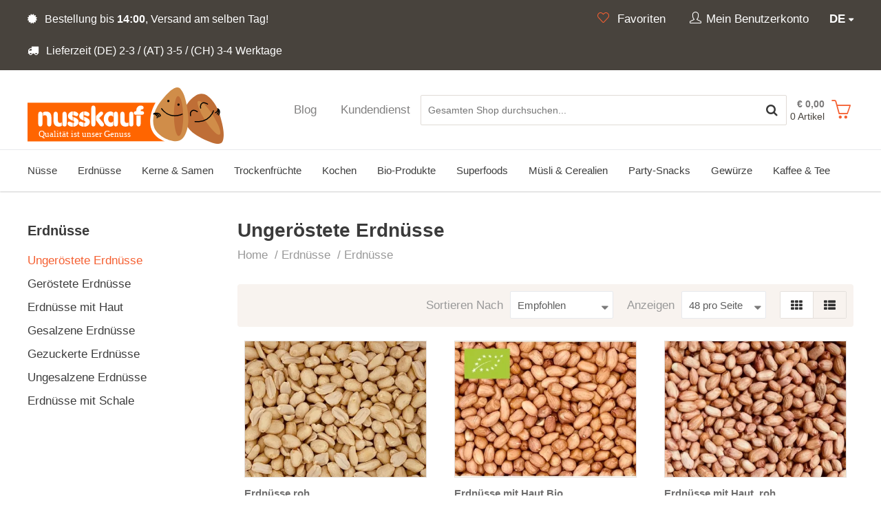

--- FILE ---
content_type: text/html; charset=utf-8
request_url: https://www.nusskauf.at/erdnusse/erdnusse/ungerostete-erdnusse
body_size: 11138
content:
<!DOCTYPE html>
<html dir="ltr" lang="nl-NL">
<head>

    
            <script>(function (w, d, s, l, i) {
                w[l] = w[l] || [];
                w[l].push({
                    'gtm.start':
                        new Date().getTime(), event: 'gtm.js'
                });
                var f = d.getElementsByTagName(s)[0],
                    j = d.createElement(s), dl = l != 'dataLayer' ? '&l=' + l : '';
                j.async = true;
                j.src =
                    'https://www.googletagmanager.com/gtm.js?id=' + i + dl;
                f.parentNode.insertBefore(j, f);
            })(window, document, 'script', 'dataLayer', 'GTM-MLFMWWQ');</script>
    
    <meta charset="utf-8"/>
    <title>Ungeröstete Erdnüsse kaufen? | Schnelle Lieferung! - Nusskauf</title>
    <link rel="profile" href="https://gmpg.org/xfn/11" />
    <meta name="keywords" content=""/>
    <meta name="description" content="Ungeröstete Erdnüsse einfach bestellen bei Nusskauf! ✅ Große Auswahl ✅ Bestellen Sie vor 15:00 Uhr, Versand am selben Tag ✅ Kostenloser Versand!"/>
    <meta name="viewport" content="width=device-width, initial-scale=1">
    <meta name="facebook-domain-verification" content="gtypyy01ivgbos92bzl6tq39n4rfya"/>
    <link rel="alternate" type="application/rss+xml" title="Nieuws" href="https://www.nusskauf.at/feed"/>
    <link rel="apple-touch-icon" sizes="57x57" href="https://www.nusskauf.at/themes/notenstore/images/favicon/apple-icon-57x57.png">
    <link rel="apple-touch-icon" sizes="60x60" href="https://www.nusskauf.at/themes/notenstore/images/favicon/apple-icon-60x60.png">
    <link rel="apple-touch-icon" sizes="72x72" href="https://www.nusskauf.at/themes/notenstore/images/favicon/apple-icon-72x72.png">
    <link rel="apple-touch-icon" sizes="76x76" href="https://www.nusskauf.at/themes/notenstore/images/favicon/apple-icon-76x76.png">
    <link rel="apple-touch-icon" sizes="114x114" href="https://www.nusskauf.at/themes/notenstore/images/favicon/apple-icon-114x114.png">
    <link rel="apple-touch-icon" sizes="120x120" href="https://www.nusskauf.at/themes/notenstore/images/favicon/apple-icon-120x120.png">
    <link rel="apple-touch-icon" sizes="144x144" href="https://www.nusskauf.at/themes/notenstore/images/favicon/apple-icon-144x144.png">
    <link rel="apple-touch-icon" sizes="152x152" href="https://www.nusskauf.at/themes/notenstore/images/favicon/apple-icon-152x152.png">
    <link rel="apple-touch-icon" sizes="180x180" href="https://www.nusskauf.at/themes/notenstore/images/favicon/apple-icon-180x180.png">
    <link rel="icon" type="image/png" sizes="192x192" href="https://www.nusskauf.at/themes/notenstore/images/favicon/android-icon-192x192.png">
    <link rel="icon" type="image/png" sizes="32x32" href="https://www.nusskauf.at/themes/notenstore/images/favicon/favicon-32x32.png">
    <link rel="icon" type="image/png" sizes="96x96" href="https://www.nusskauf.at/themes/notenstore/images/favicon/favicon-96x96.png">
    <link rel="icon" type="image/png" sizes="16x16" href="https://www.nusskauf.at/themes/notenstore/images/favicon/favicon-16x16.png">
    <link rel="manifest" href="https://www.nusskauf.at/themes/notenstore/images/favicon/manifest.json">
    <meta name="msapplication-TileColor" content="#ffffff">
    <meta name="msapplication-TileImage" content="https://www.nusskauf.at/themes/notenstore/images/favicon/ms-icon-144x144.png">
    <meta name="theme-color" content="#ffffff">

    <link rel="canonical" href="https://www.nusskauf.de/erdnusse/erdnusse/ungerostete-erdnusse"/><script id="cookieyes" type="text/javascript" src="https://cdn-cookieyes.com/client_data/221c6a3caf61873216b9e960/script.js"></script>
    <meta name="generator" content="iMod 3.2.5" />
<link rel="EditURI" type="application/rsd+xml" title="RSD" href="https://www.nusskauf.at/xmlrpc?rsd" />
<link rel="wlwmanifest" type="application/wlwmanifest+xml" href="https://www.nusskauf.at/lib/wlw/wlwmanifest.xml" />

<script>
	var webshop_url = "https://www.nusskauf.at/";
	var webshop_checkout_url = "https://www.nusskauf.de/kasse";
	var webshop_shoppingcart_url = "https://www.nusskauf.de/warenkorb";
</script>

<link href='https://www.nusskauf.at/themes/notenstore/style.css?v=8' rel='stylesheet' type='text/css' />
<link href='https://cdnjs.cloudflare.com/ajax/libs/simple-line-icons/2.4.1/css/simple-line-icons.css?v=8' rel='stylesheet' type='text/css' />
<link href='/themes/default/css/font-awesome.css?v=8' rel='stylesheet' type='text/css' />
<link href='https://www.nusskauf.at/modules/webshop/assets/js/tooltipster-master/dist/css/plugins/tooltipster/sideTip/themes/tooltipster-sideTip-shadow.min.css?v=8' rel='stylesheet' type='text/css' />
<link href='https://www.nusskauf.at/modules/webshop/assets/js/tooltipster-master/dist/css/tooltipster.bundle.min.css?v=8' rel='stylesheet' type='text/css' />
<link href='https://www.nusskauf.at/modules/forms/themes/default/style.css?v=8' rel='stylesheet' type='text/css' />
<link href='https://www.nusskauf.at/modules/webshop/assets/js/fancybox/jquery.fancybox.css?v=8' rel='stylesheet' type='text/css' />
<link href='https://www.nusskauf.at/modules/sliders/assets/css/owl.theme.default.min.css?v=8' rel='stylesheet' type='text/css' />
<link href='https://www.nusskauf.at/modules/webshop/assets/js/owl-carousel/owl.carousel.css?v=8' rel='stylesheet' type='text/css' />
<link href='https://www.nusskauf.at/modules/webshop/themes/notenstore/style.css?v=8' rel='stylesheet' type='text/css' />
<link href='https://www.nusskauf.at/modules/cookieyes/assets/css/style.css?v=8' rel='stylesheet' type='text/css' />
<link href='https://www.nusskauf.at/modules/facebook/assets/css/facebook.css?v=8' rel='stylesheet' type='text/css' />
<link href='https://www.nusskauf.at/modules/sliders/themes/default/style.css?v=8' rel='stylesheet' type='text/css' />
<link href='https://www.nusskauf.at/modules/faq/assets/css/style.css?v=8' rel='stylesheet' type='text/css' />
<link href='https://www.nusskauf.at/modules/sliders/assets/css/owl.carousel.min.css?v=8' rel='stylesheet' type='text/css' />
<link href='https://www.nusskauf.at/themes/notenstore/css/responsive.css?v=8' rel='stylesheet' type='text/css' />
<script src='/app/assets/js/jquery.min.js?v=6'></script>
<script src='https://www.nusskauf.at/themes/notenstore/js/global.js?v=6'></script>
<script src='https://www.nusskauf.at/modules/webshop/assets/js/jquery-ui.min.js?v=6'></script>
<script src='https://www.nusskauf.at/modules/webshop/assets/js/tooltipster-master/dist/js/tooltipster.bundle.min.js?v=6'></script>
<script src='https://www.nusskauf.at/modules/webshop/assets/js/jquery.tabs.js?v=6'></script>
<script src='https://www.nusskauf.at/modules/webshop/assets/js/owl-carousel/owl.carousel.min.js?v=6'></script>
<script src='https://www.nusskauf.at/modules/forms/assets/js/forms.js?v=6'></script>
<script src='https://www.nusskauf.at/modules/faq/assets/js/faq.js?v=6'></script>
<script src='https://www.nusskauf.at/modules/cookieyes/assets/js/app.js?v=6'></script>
<script src='https://www.nusskauf.at/modules/sliders/themes/default/slider.js?v=6'></script>
<script src='https://www.nusskauf.at/modules/sliders/assets/js/owl.carousel.min.js?v=6'></script>
<script src='https://www.nusskauf.at/modules/webshop/assets/js/webshop.js?v=6'></script>
<script src='https://www.nusskauf.at/modules/webshop/assets/js/fancybox/jquery.fancybox.pack.js?v=6'></script>
<script src='/modules/webshop/themes/notenstore/assets/js/webstore.confirm.js?v=6'></script>
<script src='https://www.nusskauf.at/modules/webshop/assets/js/fancybox/helpers/jquery.fancybox-media.js?v=6'></script>
<script src='https://www.nusskauf.at/modules/webshop/assets/js/lang/de_DE.js?v=6'></script>
<script type="application/ld+json">
			{
			   "@context": "http://schema.org",
			   "@type": "WebSite",
			   "url": "https://www.nusskauf.at/",
			   "potentialAction": {
				 "@type": "SearchAction",
				 "target": "https://www.nusskauf.de/warenkorb/suche?product={search_term_string}",
				 "query-input": "required name=search_term_string"
			   }
			}
			</script>
</head>

<body class="default_template page-34856">



    <noscript>
        <iframe src="https://www.googletagmanager.com/ns.html?id=GTM-MLFMWWQ"
                height="0" width="0" style="display:none;visibility:hidden"></iframe>
    </noscript>

<div class="wrapper">

    <header class="header bg-lter bg-shadow">

        <div class="header-top bg-dk">

            <div class="wrap p-t-xs p-b-xs">

                <div class="row">

                    <div class="col7 col4-s">
                        <ul class="text-lt usp-list hidden-xs">
<li class="hidden-s"><i class="fa fa-certificate"></i>&nbsp;Bestellung bis&nbsp;<strong class="orange">14:00</strong>, Versand am selben Tag!</li>
<li class="hidden-s"><i class="fa fa-truck"></i> Lieferzeit (DE) 2-3 / (AT) 3-5 / (CH) 3-4 Werktage</li>
</ul>                    </div>


                    <div class="col5 col8-s col12-xs">

                        <div class="languages pull-right p-l-lg">

                            <div class="current" data-toggle=".website-languages">

                                <span>de</span>

                            </div>

                            <ul class="website-languages">
                                                                    <li>
                                        <a href="https://www.notenstore.nl/">Notenstore.nl</a>
                                    </li>
                                                                    <li>
                                        <a href="https://www.nusskauf.de/">Nusskauf.de</a>
                                    </li>
                                                                    <li>
                                        <a href="https://www.nusskauf.at/">Nusskauf.at</a>
                                    </li>
                                                            </ul>

                        </div>

                        <ul class="menu-account pull-right">
                            <li><a aria-label="Favorieten" href="https://www.nusskauf.de/favoriten"><i class="icon-heart text-primary"></i><span class="hidden-xs">
							Favoriten							</span></a></li>

                            <li>
                                

    <div class="webshop-group">
    <div class="webshop-dropdown-trigger">
        <i class="icon-user"></i><span class="hidden-xs">Mein Benutzerkonto</span>

    </div>
    <div class="webshop-dropdown webshop-dropdown-md" id="webshop-login-dropdown">


        <div class="p">

            <div class="heading-sm">
                <h2 class="title">Anmelden</h2>
            </div>


            <div class=" p-t">

                <a class="btn-webshop btn-webshop-fb btn-webshop-lg" href="https://www.nusskauf.de/facebook-login">
                    <i class="fa fa-facebook-official"></i> Mit Facebook anmelden                </a>

                <div class="text-center m-t-sm m-b-xs label or"><span>oder</span></div>

            </div>

            <form method="post" class="webshop-from webshop-validate" id="webshop-login-from" action="https://www.nusskauf.de/account">


                <fieldset>
                    <input type="hidden" name="webshopAction" value="login">

                    
                    <div class="webshop-field m-b-sm">
                        <label>E-Mail-Adresse</label>

                        <input type="email" class="normal" name="login[email]" value="" required>
                    </div>

                    <div class="webshop-field">
                        <label>Passwort</label>

                        <input type="password" name="login[password]" class="normal" required>
                    </div>

                    <div class="webshop-field">
                        <label class="checkbox">
                            <input type="checkbox" name="login[remember]" value="1" > Erinnern Sie sich an meine Login-Daten                        </label>

                    </div>
                </fieldset>

                <input value="Anmelden" type="submit" class="btn-webshop btn-webshop-lg"/>

                <div class="p-t-sm">
                    <a href="https://www.nusskauf.de/passwort-vergessen">Passwort vergessen?</a>
                </div>
            </form>

        </div>

        <div class="b-t webshop-bg-lt p">

            Neu in Nusskauf? <a href="https://www.nusskauf.de/registrieren">Registrieren</a>


        </div>
    </div>

                            </li>

                        </ul>

                    </div>


                </div>

            </div>

        </div>

        <div class="header-middle">

            <div class="wrap clearfix">

                <div class="row">

                    <div class="col3 col4-s col6-xs header-middle-logo">

                        <div class="logo m-t-1 pull-left">
                            <a href="https://www.nusskauf.at/">
                                                                    <img src="https://www.nusskauf.at/themes/notenstore/images/logo-de.svg" alt="Nusskauf"/>
                                                            </a>
                        </div>
                    </div>

                    <div class="col9 col8-s col6-xs p-t-xs-none header-middle-flex">


                        <div class="mobile-menu hidden visible-s visible-xs pull-right">
                            <button data-toggle-offscreen=".mobile-menu-container" class="c-hamburger c-hamburger--htx">
                                <span>toggle menu</span>
                            </button>
                        </div>

                        <div class="shoppingcart p-t-xs pull-right">


                            
<div id="webshop-shoppingcart-small" class="webshop-dropdown-event">
	
    <div id="webshop-shoppingcart-small-wrapper">

        <div id="webshop-shoppingcart-small-icon">
            <div class="icon"><i class="icon icon-basket text-primary"></i></div>
            <span class="webshop-shoppingcart-small-items-count hidden visible-xs">0</span>
        </div>
    
        <div id="webshop-shoppingcart-small-items" class="hidden-xs">
            <div class="webshop-shoppingcart-small-price">&euro; 0,00</div>
            <div class="webshop-shoppingcart-small-items">0 Artikel</div>
        </div>
    
    </div>

    <div class="webshop-shoppingcart-small-content webshop-dropdown">

        <div class="close"><i class="fa fa-close"></i></div>

        <div class="heading-sm">
            <h2 class="title">Mein Warenkorb</h2>

        </div>

        
            <p>Sie haben keine Artikel im Warenkorb</p>

        
	</div>

</div>
                        </div>


                        <div class="hidden-xs col-search p-l-lg p-r-lg pull-right">
                            <form method="get" class="webshop-search webshop-dropdown-event" action="https://www.nusskauf.de/warenkorb/suche">
    
    <input type="text" autocomplete="off" placeholder="Gesamten Shop durchsuchen..." name="product" class="search-text" value=""  />

    <button type="submit" value="" aria-label="Zoeken" class="search-btn" ><i class="fa fa-search fa-lg"></i></button>
    
    <div class="clear"></div>
    
    <div class="webshop-search-results webshop-dropdown"></div>

</form>                        </div>


                        <nav class="nav-top pull-right hidden-s hidden-xs">
                                                        <ul class="menu menu-4">
                                <li class="page-39677">

                                    <a href="/blog-nusskauf"><span>Blog</span>
                                    </a></li>
                                <li class="page-13365">

                                    <a href="/kundendienst"><span>Kundendienst</span>
                                    </a></li>
                            </ul>
                                                    </nav>


                    </div>

                </div>

            </div>

        </div>

        <div class="header-search-xs hidden visible-xs">
            <div class="wrap p-b">
                <form method="get" class="webshop-search webshop-dropdown-event" action="https://www.nusskauf.de/warenkorb/suche">
    
    <input type="text" autocomplete="off" placeholder="Gesamten Shop durchsuchen..." name="product" class="search-text" value=""  />

    <button type="submit" value="" aria-label="Zoeken" class="search-btn" ><i class="fa fa-search fa-lg"></i></button>
    
    <div class="clear"></div>
    
    <div class="webshop-search-results webshop-dropdown"></div>

</form>            </div>
        </div>


        <div class="header-bottom hiddenx-s b-t clearfix">

            <div class="wrap">

                <nav class="nav hidden-s hidden-xs">
                    <ul class='menu menu-1'>
                        <li class='page-12943 haschild'>
                            
                            <a href='https://www.nusskauf.at/nusse'><span>Nüsse</span>
                        </a>

<ul class="child">

    <li>

        <div class="wrap bg-lter p-l-md justify-items">

            <ul>

                
                    
                    <li>
                        <a href="https://www.nusskauf.de/nusse/nusse" class=""><strong>Nüsse </strong></a>

                        
                            <ul>

                                
                                    
                                    <li><a href="https://www.nusskauf.de/nusse-mandeln">Mandeln </a></li>

                                
                                    
                                    <li><a href="https://www.nusskauf.de/nusse-cashewkerne">Cashewkerne </a></li>

                                
                                    
                                    <li><a href="https://www.nusskauf.de/nusse-haselnusse">Haselnüsse </a></li>

                                
                                    
                                    <li><a href="https://www.nusskauf.de/nusse-macadamia">Macadamia </a></li>

                                
                                    
                                    <li><a href="https://www.nusskauf.de/nusse-paranusse">Paranüsse </a></li>

                                
                                    
                                    <li><a href="https://www.nusskauf.de/nusse-pekannusse">Pekannüsse </a></li>

                                
                                    
                                    <li><a href="https://www.nusskauf.de/nusse-pistazien">Pistazien  </a></li>

                                
                                    
                                    <li><a href="https://www.nusskauf.de/nusse/nusse/walnusse">Walnüsse </a></li>

                                
                            </ul>

                        
                    </li>

                
                    
                    <li>
                        <a href="https://www.nusskauf.de/nusse/type-nusse" class=""><strong>Type Nüsse </strong></a>

                        
                            <ul>

                                
                                    
                                    <li><a href="https://www.nusskauf.de/nusse/type-nusse/nussstucke">Nussstücke </a></li>

                                
                                    
                                    <li><a href="https://www.nusskauf.de/nusse-ungerostete">Ungeröstete Nüsse </a></li>

                                
                                    
                                    <li><a href="https://www.nusskauf.de/nusse-gerostete">Geröstete Nüsse </a></li>

                                
                                    
                                    <li><a href="https://www.nusskauf.de/nusse-nussmischungen">Nussmischungen </a></li>

                                
                                    
                                    <li><a href="https://www.nusskauf.de/nusse-bio">Bio-Nüsse </a></li>

                                
                                    
                                    <li><a href="https://www.nusskauf.de/nusse-specials">Specials </a></li>

                                
                            </ul>

                        
                    </li>

                
                    
                    <li>
                        <a href="https://www.nusskauf.de/nusse/vorteilspakete" class=""><strong>Vorteilpakete </strong></a>

                        
                    </li>

                
            </ul>

        </div>

    </li>

</ul></li>
                        <li class='page-12946 haschild'>
                            
                            <a href='https://www.nusskauf.at/erdnusse'><span>Erdnüsse</span>
                        </a>

<ul class="child">

    <li>

        <div class="wrap bg-lter p-l-md justify-items">

            <ul>

                
                    
                    <li>
                        <a href="https://www.nusskauf.de/erdnusse/erdnusse" class=""><strong>Erdnüsse </strong></a>

                        
                            <ul>

                                
                                    
                                    <li><a href="https://www.nusskauf.de/erdnusse/erdnusse/ungerostete-erdnusse">Ungeröstete Erdnüsse </a></li>

                                
                                    
                                    <li><a href="https://www.nusskauf.de/erdnusse/erdnusse/gerostete-erdnusse">Geröstete Erdnüsse </a></li>

                                
                                    
                                    <li><a href="https://www.nusskauf.de/erdnusse/erdnusse/erdnusse-mit-haut">Erdnüsse mit Haut </a></li>

                                
                                    
                                    <li><a href="https://www.nusskauf.de/erdnusse/erdnusse/gesalzene-erdnusse">Gesalzene Erdnüsse </a></li>

                                
                                    
                                    <li><a href="https://www.nusskauf.de/erdnusse/erdnusse/gezuckerte-erdnusse">Gezuckerte Erdnüsse </a></li>

                                
                                    
                                    <li><a href="https://www.nusskauf.de/erdnusse/erdnusse/ungesalzene-erdnusse">Ungesalzene Erdnüsse </a></li>

                                
                                    
                                    <li><a href="https://www.nusskauf.de/erdnusse/erdnusse/erdnusse-mit-schale">Erdnüsse mit Schale </a></li>

                                
                            </ul>

                        
                    </li>

                
                    
                    <li>
                        <a href="https://www.nusskauf.de/erdnusse/erdnussbutter" class=""><strong>Erdnussbutter </strong></a>

                        
                            <ul>

                                
                                    
                                    <li><a href="https://www.nusskauf.de/erdnusse/erdnussbutter/erdnussbutter">Erdnussbutter </a></li>

                                
                                    
                                    <li><a href="https://www.nusskauf.de/erdnusse/erdnussbutter/probierpaket">Probierpaket </a></li>

                                
                            </ul>

                        
                    </li>

                
            </ul>

        </div>

    </li>

</ul></li>
                        <li class='page-12960 haschild'>
                            
                            <a href='https://www.nusskauf.at/kerne-samen'><span>Kerne & Samen</span>
                        </a>

<ul class="child">

    <li>

        <div class="wrap bg-lter p-l-md justify-items">

            <ul>

                
                    
                    <li>
                        <a href="https://www.nusskauf.de/kerne-samen/samen" class=""><strong>Samen </strong></a>

                        
                            <ul>

                                
                                    
                                    <li><a href="https://www.nusskauf.de/kerne-samen/samen/amaranth">Amaranth </a></li>

                                
                                    
                                    <li><a href="https://www.nusskauf.de/kerne-samen/samen/buchweizen">Buchweizen </a></li>

                                
                                    
                                    <li><a href="https://www.nusskauf.de/kerne-samen/samen/chiasamen">Chiasamen </a></li>

                                
                                    
                                    <li><a href="https://www.nusskauf.de/kerne-samen/samen/hanfsamen">Hanfsamen </a></li>

                                
                                    
                                    <li><a href="https://www.nusskauf.de/kerne-samen/samen/leinsamen">Leinsamen </a></li>

                                
                                    
                                    <li><a href="https://www.nusskauf.de/kerne-samen/samen/mohn">Mohn </a></li>

                                
                                    
                                    <li><a href="https://www.nusskauf.de/kerne-samen/samen/flohsamenschalen">Flohsamenschalen </a></li>

                                
                                    
                                    <li><a href="https://www.nusskauf.de/kerne-samen/samen/sesam">Sesam </a></li>

                                
                                    
                                    <li><a href="https://www.nusskauf.de/kerne-samen/samen/samenmischungen">Samenmischungen </a></li>

                                
                                    
                                    <li><a href="https://www.nusskauf.de/kerne-samen/samen/quinoa">Quinoa </a></li>

                                
                            </ul>

                        
                    </li>

                
                    
                    <li>
                        <a href="https://www.nusskauf.de/kerne-samen/kerne" class=""><strong>Kerne </strong></a>

                        
                            <ul>

                                
                                    
                                    <li><a href="https://www.nusskauf.de/kerne-samen/kerne/pinienkerne">Pinienkerne </a></li>

                                
                                    
                                    <li><a href="https://www.nusskauf.de/kerne-samen/kerne/sonnenblumenkerne">Sonnenblumenkerne </a></li>

                                
                                    
                                    <li><a href="https://www.nusskauf.de/kerne-samen/kerne/kernmischung">Kernmischung </a></li>

                                
                                    
                                    <li><a href="https://www.nusskauf.de/kerne-samen/kerne/kurbiskerne">Kürbiskerne </a></li>

                                
                            </ul>

                        
                    </li>

                
            </ul>

        </div>

    </li>

</ul></li>
                        <li class='page-12947 haschild'>
                            
                            <a href='https://www.nusskauf.at/trockenfruechte'><span>Trockenfrüchte</span>
                        </a>

<ul class="child">

    <li>

        <div class="wrap bg-lter p-l-md justify-items">

            <ul>

                
                    
                    <li>
                        <a href="https://www.nusskauf.de/trockenfruechte/trockenfruchte" class=""><strong>Trockenfrüchte </strong></a>

                        
                            <ul>

                                
                                    
                                    <li><a href="https://www.nusskauf.de/trockenfruechte/trockenfruchte/erdbeeren">Erdbeeren </a></li>

                                
                                    
                                    <li><a href="https://www.nusskauf.de/trockenfruechte/trockenfruchte/aprikosen">Aprikosen </a></li>

                                
                                    
                                    <li><a href="https://www.nusskauf.de/trockenfruechte/trockenfruchte/datteln">Datteln </a></li>

                                
                                    
                                    <li><a href="https://www.nusskauf.de/trockenfruechte/trockenfruchte/kokos">Kokos </a></li>

                                
                                    
                                    <li><a href="https://www.nusskauf.de/trockenfruechte/trockenfruchte/tomaten">Tomaten </a></li>

                                
                                    
                                    <li><a href="https://www.nusskauf.de/trockenfruechte/trockenfruchte/tropische-fruchte">Tropische Früchte </a></li>

                                
                                    
                                    <li><a href="https://www.nusskauf.de/trockenfruechte/trockenfruchte/feigen">Feigen </a></li>

                                
                                    
                                    <li><a href="https://www.nusskauf.de/trockenfruechte/trockenfruchte/trockenobst">Trockenobst </a></li>

                                
                                    
                                    <li><a href="https://www.nusskauf.de/trockenfruechte/trockenfruchte/fruchtmischungen">Fruchtmischungen </a></li>

                                
                            </ul>

                        
                    </li>

                
                    
                    <li>
                        <a href="https://www.nusskauf.de/trockenfruechte/getrocknete-beeren" class=""><strong>Getrocknete Beeren </strong></a>

                        
                            <ul>

                                
                                    
                                    <li><a href="https://www.nusskauf.de/trockenfruechte/getrocknete-beeren/blaubeeren">Blaubeeren </a></li>

                                
                                    
                                    <li><a href="https://www.nusskauf.de/trockenfruechte/getrocknete-beeren/cranberrys">Cranberry's </a></li>

                                
                                    
                                    <li><a href="https://www.nusskauf.de/trockenfruechte/getrocknete-beeren/physalis">Physalis </a></li>

                                
                                    
                                    <li><a href="https://www.nusskauf.de/trockenfruechte/getrocknete-beeren/goji-beeren">Goji Beeren </a></li>

                                
                                    
                                    <li><a href="https://www.nusskauf.de/trockenfruechte/getrocknete-beeren/maulbeeren">Maulbeeren </a></li>

                                
                                    
                                    <li><a href="https://www.nusskauf.de/trockenfruechte/getrocknete-beeren/rosinen-und-sultaninen">Rosinen und Sultaninen </a></li>

                                
                                    
                                    <li><a href="https://www.nusskauf.de/trockenfruechte/getrocknete-beeren/beerenmischungen">Beerenmischungen </a></li>

                                
                            </ul>

                        
                    </li>

                
            </ul>

        </div>

    </li>

</ul></li>
                        <li class='page-39243 haschild'>
                            
                            <a href='https://www.nusskauf.at/kochen'><span>Kochen</span>
                        </a>

<ul class="child">

    <li>

        <div class="wrap bg-lter p-l-md justify-items">

            <ul>

                
                    
                    <li>
                        <a href="https://www.nusskauf.de/kochen/bio-hulsenfruchte" class=""><strong>Bio Hülsenfrüchte </strong></a>

                        
                    </li>

                
                    
                    <li>
                        <a href="https://www.nusskauf.de/kochen/bio-krauter-gewurze" class=""><strong>Bio Kräuter & Gewürze </strong></a>

                        
                    </li>

                
                    
                    <li>
                        <a href="https://www.nusskauf.de/kochen/bio-reis-nudeln" class=""><strong>Bio Reis & Nudeln </strong></a>

                        
                    </li>

                
                    
                    <li>
                        <a href="https://www.nusskauf.de/kochen/meersalz" class=""><strong>Meersalz </strong></a>

                        
                    </li>

                
            </ul>

        </div>

    </li>

</ul></li>
                        <li class='page-12973 haschild'>
                            
                            <a href='https://www.nusskauf.at/bio-produkte'><span>Bio-Produkte</span>
                        </a>

<ul class="child">

    <li>

        <div class="wrap bg-lter p-l-md justify-items">

            <ul>

                
                    
                    <li>
                        <a href="https://www.nusskauf.de/bio-nuesse" class=""><strong>Bio-Nüsse </strong></a>

                        
                            <ul>

                                
                                    
                                    <li><a href="https://www.nusskauf.de/bio-produkte/bio-nuesse/mandeln">Mandeln </a></li>

                                
                                    
                                    <li><a href="https://www.nusskauf.de/bio-produkte/bio-nuesse/cashewkerne">Cashewkerne </a></li>

                                
                                    
                                    <li><a href="https://www.nusskauf.de/bio-produkte/bio-nuesse/haselnusse">Haselnüsse </a></li>

                                
                                    
                                    <li><a href="https://www.nusskauf.de/bio-produkte/bio-nuesse/macadamia">Macadamia </a></li>

                                
                                    
                                    <li><a href="https://www.nusskauf.de/bio-produkte/bio-nuesse/paranusse">Paranüsse </a></li>

                                
                                    
                                    <li><a href="https://www.nusskauf.de/bio-produkte/bio-nuesse/pekannusse">Pekannüsse </a></li>

                                
                                    
                                    <li><a href="https://www.nusskauf.de/bio-produkte/bio-nuesse/walnusse">Walnüsse </a></li>

                                
                                    
                                    <li><a href="https://www.nusskauf.de/bio-produkte/bio-nuesse/nussmischung">Nussmischung </a></li>

                                
                                    
                                    <li><a href="https://www.nusskauf.de/bio-produkte/bio-nuesse/pistazien">Pistazien </a></li>

                                
                            </ul>

                        
                    </li>

                
                    
                    <li>
                        <a href="https://www.nusskauf.de/bio-produkte/bio-gewurze" class=""><strong>Bio-Gewürze </strong></a>

                        
                            <ul>

                                
                                    
                                    <li><a href="https://www.nusskauf.de/bio-produkte/bio-gewurze/ceylon-zimt">Ceylon-Zimt </a></li>

                                
                                    
                                    <li><a href="https://www.nusskauf.de/bio-produkte/bio-gewurze/kurkuma">Kurkuma </a></li>

                                
                                    
                                    <li><a href="https://www.nusskauf.de/bio-produkte/bio-gewurze/muskatnusspulver">Muskatnusspulver </a></li>

                                
                                    
                                    <li><a href="https://www.nusskauf.de/bio-produkte/bio-gewurze/bio-pfeffer">Pfeffer </a></li>

                                
                                    
                                    <li><a href="https://www.nusskauf.de/bio-produkte/bio-gewurze/anis">Anis </a></li>

                                
                                    
                                    <li><a href="https://www.nusskauf.de/bio-produkte/bio-gewurze/cumin">Kreuzkümmel (Cumin) </a></li>

                                
                                    
                                    <li><a href="https://www.nusskauf.de/bio-produkte/bio-gewurze/ingwer">Ingwer </a></li>

                                
                                    
                                    <li><a href="https://www.nusskauf.de/bio-produkte/bio-gewurze/paprika">Paprika </a></li>

                                
                                    
                                    <li><a href="https://www.nusskauf.de/bio-produkte/bio-gewurze/gewurznelken">Gewürznelken </a></li>

                                
                            </ul>

                        
                    </li>

                
                    
                    <li>
                        <a href="https://www.nusskauf.de/bio-produkte/bio-loser-tee" class=""><strong>Bio-Loser Tee <div class='sub-category-label'>Neu</div></strong></a>

                        
                            <ul>

                                
                                    
                                    <li><a href="https://www.nusskauf.de/bio-produkte/bio-loser-tee/schwarzer-tee">Schwarzer Tee </a></li>

                                
                                    
                                    <li><a href="https://www.nusskauf.de/bio-produkte/bio-loser-tee/gruner-tee">Grüner Tee </a></li>

                                
                                    
                                    <li><a href="https://www.nusskauf.de/bio-produkte/bio-loser-tee/weisser-tee">Weißer Tee </a></li>

                                
                                    
                                    <li><a href="https://www.nusskauf.de/bio-produkte/bio-loser-tee/chai-tee">Chai Tee </a></li>

                                
                                    
                                    <li><a href="https://www.nusskauf.de/bio-produkte/bio-loser-tee/rooibos-tee">Rooibos Tee </a></li>

                                
                                    
                                    <li><a href="https://www.nusskauf.de/bio-produkte/bio-loser-tee/fruchtetee">Früchtetee </a></li>

                                
                                    
                                    <li><a href="https://www.nusskauf.de/bio-produkte/bio-loser-tee/krautertee">Kräutertee </a></li>

                                
                                    
                                    <li><a href="https://www.nusskauf.de/bio-produkte/bio-loser-tee/cold-brew-tee">Cold Brew Tee </a></li>

                                
                            </ul>

                        
                    </li>

                
                    
                    <li>
                        <a href="https://www.nusskauf.de/bio-produkte/bio-huelsenfruechte" class=""><strong>Bio Hülsenfrüchte <div class='sub-category-label'>Neu</div></strong></a>

                        
                            <ul>

                                
                                    
                                    <li><a href="https://www.nusskauf.de/bio-produkte/bio-huelsenfruechte/bohnen">Bohnen </a></li>

                                
                                    
                                    <li><a href="https://www.nusskauf.de/bio-produkte/bio-huelsenfruechte/erbsen">Erbsen </a></li>

                                
                                    
                                    <li><a href="https://www.nusskauf.de/bio-produkte/bio-huelsenfruechte/linsen">Linsen </a></li>

                                
                            </ul>

                        
                    </li>

                
                    
                    <li>
                        <a href="https://www.nusskauf.de/bio-produkte/bio-reis" class=""><strong>Bio Reis </strong></a>

                        
                    </li>

                
                    
                    <li>
                        <a href="https://www.nusskauf.de/bio-produkte/bio-hefeflocken" class=""><strong>Bio-Hefeflocken </strong></a>

                        
                    </li>

                
                    
                    <li>
                        <a href="https://www.nusskauf.de/bio-produkte/bio-nudeln" class=""><strong>Bio Nudeln </strong></a>

                        
                    </li>

                
                    
                    <li>
                        <a href="https://www.nusskauf.de/bio-produkte/bio-samen" class=""><strong>Bio-Samen </strong></a>

                        
                            <ul>

                                
                                    
                                    <li><a href="https://www.nusskauf.de/bio-produkte/bio-samen/amaranth">Amaranth </a></li>

                                
                                    
                                    <li><a href="https://www.nusskauf.de/bio-produkte/bio-samen/buchweizen">Buchweizen </a></li>

                                
                                    
                                    <li><a href="https://www.nusskauf.de/bio-produkte/bio-samen/chiasamen">Chiasamen </a></li>

                                
                                    
                                    <li><a href="https://www.nusskauf.de/bio-produkte/bio-samen/hanfsamen">Hanfsamen </a></li>

                                
                                    
                                    <li><a href="https://www.nusskauf.de/bio-produkte/bio-samen/leinsamen">Leinsamen </a></li>

                                
                                    
                                    <li><a href="https://www.nusskauf.de/bio-produkte/bio-samen/flohsamenschalen">Flohsamenschalen </a></li>

                                
                                    
                                    <li><a href="https://www.nusskauf.de/bio-produkte/bio-samen/quinoa">Quinoa </a></li>

                                
                                    
                                    <li><a href="https://www.nusskauf.de/bio-produkte/bio-samen/sesam">Sesam </a></li>

                                
                            </ul>

                        
                    </li>

                
                    
                    <li>
                        <a href="https://www.nusskauf.de/bio-produkte/bio-kerne" class=""><strong>Bio-Kerne </strong></a>

                        
                            <ul>

                                
                                    
                                    <li><a href="https://www.nusskauf.de/bio-produkte/bio-kerne/bio-pinienkerne">Pinienkerne </a></li>

                                
                                    
                                    <li><a href="https://www.nusskauf.de/bio-produkte/bio-kerne/bio-kurbiskerne">Kürbiskerne </a></li>

                                
                                    
                                    <li><a href="https://www.nusskauf.de/bio-produkte/bio-kerne/bio-sonnenblumenkerne">Sonnenblumenkerne  </a></li>

                                
                            </ul>

                        
                    </li>

                
                    
                    <li>
                        <a href="https://www.nusskauf.de/bio-produkte/bio-musli-cerealien" class=""><strong>Bio-Müsli & Cerealien </strong></a>

                        
                            <ul>

                                
                                    
                                    <li><a href="https://www.nusskauf.de/bio-produkte/bio-musli-cerealien/musli-und-granola">Müsli & Granola </a></li>

                                
                                    
                                    <li><a href="https://www.nusskauf.de/bio-produkte/bio-musli-cerealien/cerealien-und-flocken">Cerealien & Flocken </a></li>

                                
                            </ul>

                        
                    </li>

                
                    
                    <li>
                        <a href="https://www.nusskauf.de/bio-produkte/bio-trockenfruchte" class=""><strong>Bio-Trockenfrüchte </strong></a>

                        
                            <ul>

                                
                                    
                                    <li><a href="https://www.nusskauf.de/bio-produkte/bio-trockenfruchte/aprikosen">Aprikosen </a></li>

                                
                                    
                                    <li><a href="https://www.nusskauf.de/bio-produkte/bio-trockenfruchte/datteln"> Datteln </a></li>

                                
                                    
                                    <li><a href="https://www.nusskauf.de/bio-produkte/bio-trockenfruchte/kokos">Kokos </a></li>

                                
                                    
                                    <li><a href="https://www.nusskauf.de/bio-produkte/bio-trockenfruchte/mango">Mango </a></li>

                                
                                    
                                    <li><a href="https://www.nusskauf.de/bio-produkte/bio-trockenfruchte/feigen">Feigen </a></li>

                                
                            </ul>

                        
                    </li>

                
                    
                    <li>
                        <a href="https://www.nusskauf.de/bio-produkte/bio-getrocknete-beeren" class=""><strong>Bio-Getrocknete Beeren </strong></a>

                        
                            <ul>

                                
                                    
                                    <li><a href="https://www.nusskauf.de/bio-produkte/bio-getrocknete-beeren/cranberrys">Cranberry's </a></li>

                                
                                    
                                    <li><a href="https://www.nusskauf.de/bio-produkte/bio-getrocknete-beeren/gojibeeren">Goji Beeren </a></li>

                                
                                    
                                    <li><a href="https://www.nusskauf.de/bio-produkte/bio-getrocknete-beeren/physalis">Physalis </a></li>

                                
                                    
                                    <li><a href="https://www.nusskauf.de/bio-produkte/bio-getrocknete-beeren/maulbeeren"> Maulbeeren </a></li>

                                
                                    
                                    <li><a href="https://www.nusskauf.de/bio-produkte/bio-getrocknete-beeren/rosinen">Rosinen </a></li>

                                
                                    
                                    <li><a href="https://www.nusskauf.de/bio-produkte/bio-getrocknete-beeren/sultaninen">Sultaninen </a></li>

                                
                            </ul>

                        
                    </li>

                
                    
                    <li>
                        <a href="https://www.nusskauf.de/bio-produkte/bio-pulver-und-mehl" class=""><strong>Bio-Pulver & Mehl </strong></a>

                        
                            <ul>

                                
                                    
                                    <li><a href="https://www.nusskauf.de/bio-produkte/bio-pulver-und-mehl/bio-mandelmehl">Mandelmehl </a></li>

                                
                                    
                                    <li><a href="https://www.nusskauf.de/bio-produkte/bio-pulver-und-mehl/buchweizenmehl">Buchweizenmehl </a></li>

                                
                                    
                                    <li><a href="https://www.nusskauf.de/bio-produkte/bio-pulver-und-mehl/bio-kakaopulver">Kakaopulver </a></li>

                                
                                    
                                    <li><a href="https://www.nusskauf.de/bio-produkte/bio-pulver-und-mehl/camu-camu-pulver">Camu Camu Pulver </a></li>

                                
                                    
                                    <li><a href="https://www.nusskauf.de/bio-produkte/bio-pulver-und-mehl/bio-hafermehl">Hafermehl </a></li>

                                
                                    
                                    <li><a href="https://www.nusskauf.de/bio-produkte/bio-pulver-und-mehl/kokosmehl">Kokosmehl </a></li>

                                
                                    
                                    <li><a href="https://www.nusskauf.de/bio-produkte/bio-pulver-und-mehl/lucuma-pulver">Lucuma Pulver </a></li>

                                
                            </ul>

                        
                    </li>

                
                    
                    <li>
                        <a href="https://www.nusskauf.de/bio-produkte/bio-krauter" class=""><strong>Bio-Kräuter </strong></a>

                        
                            <ul>

                                
                                    
                                    <li><a href="https://www.nusskauf.de/bio-produkte/bio-krauter/basilikum">Basilikum </a></li>

                                
                                    
                                    <li><a href="https://www.nusskauf.de/bio-produkte/bio-krauter/bockshornkleesamen">Bockshornkleesamen </a></li>

                                
                                    
                                    <li><a href="https://www.nusskauf.de/bio-produkte/bio-krauter/fenchelsamen">Fenchelsamen </a></li>

                                
                                    
                                    <li><a href="https://www.nusskauf.de/bio-produkte/bio-krauter/oregano">Oregano </a></li>

                                
                                    
                                    <li><a href="https://www.nusskauf.de/bio-produkte/bio-krauter/rosemarin">Rosmarin </a></li>

                                
                                    
                                    <li><a href="https://www.nusskauf.de/bio-produkte/bio-krauter/wacholderbeeren">Wacholderbeeren </a></li>

                                
                                    
                                    <li><a href="https://www.nusskauf.de/bio-produkte/bio-krauter/petersilie">Petersilie </a></li>

                                
                                    
                                    <li><a href="https://www.nusskauf.de/bio-produkte/bio-krauter/schnittlauch">Schnittlauch </a></li>

                                
                                    
                                    <li><a href="https://www.nusskauf.de/bio-produkte/bio-krauter/thymian">Thymian </a></li>

                                
                            </ul>

                        
                    </li>

                
                    
                    <li>
                        <a href="https://www.nusskauf.de/bio-produkte/bio-bienenpollen" class=""><strong>Bio-Bienenpollen </strong></a>

                        
                    </li>

                
                    
                    <li>
                        <a href="https://www.nusskauf.de/bio-produkte/kokosol-bio" class=""><strong>Bio-Kokosöl </strong></a>

                        
                    </li>

                
                    
                    <li>
                        <a href="https://www.nusskauf.de/bio-produkte/bio-snackriegel" class=""><strong>Bio-Snackriegel </strong></a>

                        
                    </li>

                
                    
                    <li>
                        <a href="https://www.nusskauf.de/bio-produkte/bio-sussstoff" class=""><strong>Bio-Süßstoff </strong></a>

                        
                    </li>

                
                    
                    <li>
                        <a href="https://www.nusskauf.de/bio-produkte/bio-kakao-und-schokolade" class=""><strong>Bio-Kakao & Schokolade </strong></a>

                        
                    </li>

                
                    
                    <li>
                        <a href="https://www.nusskauf.de/bio-produkte/erdnussbutter" class=""><strong>Bio-Erdnussbutter </strong></a>

                        
                    </li>

                
            </ul>

        </div>

    </li>

</ul></li>
                        <li class='page-12954 haschild'>
                            
                            <a href='https://www.nusskauf.at/superfoods'><span>Superfoods</span>
                        </a>

<ul class="child">

    <li>

        <div class="wrap bg-lter p-l-md justify-items">

            <ul>

                
                    
                    <li>
                        <a href="https://www.nusskauf.de/superfoods-blutenpollen" class=""><strong>Superfoods Bienenpollen </strong></a>

                        
                    </li>

                
                    
                    <li>
                        <a href="https://www.nusskauf.de/superfoods-pulver" class=""><strong>Superfoods Pulver </strong></a>

                        
                    </li>

                
                    
                    <li>
                        <a href="https://www.nusskauf.de/superfoods-kokos" class=""><strong>Superfoods Kokos </strong></a>

                        
                    </li>

                
                    
                    <li>
                        <a href="https://www.nusskauf.de/superfoods/superfoods-kerne-samen" class=""><strong>Superfoods Kerne & Samen </strong></a>

                        
                    </li>

                
                    
                    <li>
                        <a href="https://www.nusskauf.de/superfoods-trockenfruchte" class=""><strong>Superfoods Trockenfrüchte </strong></a>

                        
                    </li>

                
                    
                    <li>
                        <a href="https://www.nusskauf.de/superfoods-mehl" class=""><strong>Superfoods Mehl </strong></a>

                        
                    </li>

                
                    
                    <li>
                        <a href="https://www.nusskauf.de/superfoods-sussstoffe" class=""><strong>Superfoods Süßstoffe </strong></a>

                        
                    </li>

                
                    
                    <li>
                        <a href="https://www.nusskauf.de/superfoods-cacao" class=""><strong>Superfoods Kakao </strong></a>

                        
                    </li>

                
                    
                    <li>
                        <a href="https://www.nusskauf.de/superfoods/superfoods-huelsenfruechte" class=""><strong>Superfoods Hülsenfrüchte </strong></a>

                        
                    </li>

                
                    
                    <li>
                        <a href="https://www.nusskauf.de/superfoods-ballaststoffe" class=""><strong>Superfoods Ballaststoffe </strong></a>

                        
                    </li>

                
                    
                    <li>
                        <a href="https://www.nusskauf.de/superfoods/superfoods-erganzungsmittel" class=""><strong>Superfoods Ergänzungsmittel </strong></a>

                        
                    </li>

                
            </ul>

        </div>

    </li>

</ul></li>
                        <li class='page-12951 haschild'>
                            
                            <a href='https://www.nusskauf.at/musli-cerealien'><span>Müsli & Cerealien</span>
                        </a>

<ul class="child">

    <li>

        <div class="wrap bg-lter p-l-md justify-items">

            <ul>

                
                    
                    <li>
                        <a href="https://www.nusskauf.de/musli-cerealien/granolas" class=""><strong>Granolas </strong></a>

                        
                            <ul>

                                
                                    
                                    <li><a href="https://www.nusskauf.de/musli-cerealien/granolas/granola-apfel-zimt">Granola Apfel-Zimt </a></li>

                                
                                    
                                    <li><a href="https://www.nusskauf.de/musli-cerealien/granolas/granola">Granola </a></li>

                                
                                    
                                    <li><a href="https://www.nusskauf.de/musli-cerealien/granolas/granola-cranberry-kokos">Granola Cranberry/Kokos </a></li>

                                
                                    
                                    <li><a href="https://www.nusskauf.de/musli-cerealien/granolas/granola-maulbeeren-goji">Granola Maulbeeren/Goji </a></li>

                                
                            </ul>

                        
                    </li>

                
                    
                    <li>
                        <a href="https://www.nusskauf.de/musli-cerealien/cerealien-flocken" class=""><strong>Cerealien & Flocken </strong></a>

                        
                            <ul>

                                
                                    
                                    <li><a href="https://www.nusskauf.de/musli-cerealien/cerealien-flocken/buchweizen">Buchweizen </a></li>

                                
                                    
                                    <li><a href="https://www.nusskauf.de/musli-cerealien/cerealien-flocken/haferflocken-feinblatt">Haferflocken Feinblatt </a></li>

                                
                                    
                                    <li><a href="https://www.nusskauf.de/musli-cerealien/cerealien-flocken/haferflocken">Haferflocken </a></li>

                                
                                    
                                    <li><a href="https://www.nusskauf.de/musli-cerealien/cerealien-flocken/dinkelflocken">Dinkelflocken </a></li>

                                
                            </ul>

                        
                    </li>

                
                    
                    <li>
                        <a href="https://www.nusskauf.de/musli-cerealien/fruhstucksmischungen" class=""><strong>Frühstücksmischungen </strong></a>

                        
                            <ul>

                                
                                    
                                    <li><a href="https://www.nusskauf.de/musli-cerealien/fruhstucksmischungen/musli-nuss-cranberry">Müsli Nuss-Cranberry </a></li>

                                
                                    
                                    <li><a href="https://www.nusskauf.de/musli-cerealien/fruhstucksmischungen/musli-fruchte-nusse">Müsli Früchte/Nüsse </a></li>

                                
                                    
                                    <li><a href="https://www.nusskauf.de/musli-cerealien/fruhstucksmischungen/superfood-musli">Superfood Müsli </a></li>

                                
                                    
                                    <li><a href="https://www.nusskauf.de/musli-cerealien/fruhstucksmischungen/knuspermusli">Knuspermüsli </a></li>

                                
                            </ul>

                        
                    </li>

                
            </ul>

        </div>

    </li>

</ul></li>
                        <li class='page-12952 haschild'>
                            
                            <a href='https://www.nusskauf.at/party-snacks'><span>Party-Snacks</span>
                        </a>

<ul class="child">

    <li>

        <div class="wrap bg-lter p-l-md justify-items">

            <ul>

                
                    
                    <li>
                        <a href="https://www.nusskauf.de/party-snacks/partysnacks" class=""><strong>Partysnacks </strong></a>

                        
                            <ul>

                                
                                    
                                    <li><a href="https://www.nusskauf.de/party-snacks/partysnacks/party-snacks">Party-Snacks </a></li>

                                
                                    
                                    <li><a href="https://www.nusskauf.de/party-snacks/partysnacks/nougat">Nougat </a></li>

                                
                                    
                                    <li><a href="https://www.nusskauf.de/party-snacks/partysnacks/gesunde-chips">Gesunde Chips </a></li>

                                
                                    
                                    <li><a href="https://www.nusskauf.de/party-snacks/partysnacks/reiscracker">Reiscracker </a></li>

                                
                            </ul>

                        
                    </li>

                
            </ul>

        </div>

    </li>

</ul></li>
                        <li class='page-33936 haschild'>
                            
                            <a href='https://www.nusskauf.at/gewurze'><span>Gewürze</span>
                        </a>

<ul class="child">

    <li>

        <div class="wrap bg-lter p-l-md justify-items">

            <ul>

                
                    
                    <li>
                        <a href="https://www.nusskauf.de/gewurze/gewurze" class=""><strong>Gewürze </strong></a>

                        
                            <ul>

                                
                                    
                                    <li><a href="https://www.nusskauf.de/gewurze/gewurze/zimt">Zimt </a></li>

                                
                                    
                                    <li><a href="https://www.nusskauf.de/gewurze/gewurze/kurkuma">Kurkuma </a></li>

                                
                                    
                                    <li><a href="https://www.nusskauf.de/gewurze/gewurze/muskatnusspulver">Muskatnusspulver </a></li>

                                
                                    
                                    <li><a href="https://www.nusskauf.de/gewurze/gewurze/pfeffer">Pfeffer </a></li>

                                
                                    
                                    <li><a href="https://www.nusskauf.de/gewurze/gewurze/anis">Anis </a></li>

                                
                                    
                                    <li><a href="https://www.nusskauf.de/gewurze/gewurze/ingwer">Ingwer </a></li>

                                
                                    
                                    <li><a href="https://www.nusskauf.de/gewurze/gewurze/cumin">Cumin </a></li>

                                
                                    
                                    <li><a href="https://www.nusskauf.de/gewurze/gewurze/paprika">Paprika </a></li>

                                
                                    
                                    <li><a href="https://www.nusskauf.de/gewurze/gewurze/gewurznelken">Gewürznelken </a></li>

                                
                            </ul>

                        
                    </li>

                
                    
                    <li>
                        <a href="https://www.nusskauf.de/gewurze/meersalz" class=""><strong>Meersalz </strong></a>

                        
                    </li>

                
                    
                    <li>
                        <a href="https://www.nusskauf.de/gewurze/krauter" class=""><strong>Kräuter </strong></a>

                        
                            <ul>

                                
                                    
                                    <li><a href="https://www.nusskauf.de/gewurze/krauter/basilikum">Basilikum </a></li>

                                
                                    
                                    <li><a href="https://www.nusskauf.de/gewurze/krauter/bockshornkleesamen">Bockshornkleesamen </a></li>

                                
                                    
                                    <li><a href="https://www.nusskauf.de/gewurze/krauter/oregano">Oregano </a></li>

                                
                                    
                                    <li><a href="https://www.nusskauf.de/gewurze/krauter/fenchelsamen">Fenchelsamen </a></li>

                                
                                    
                                    <li><a href="https://www.nusskauf.de/gewurze/krauter/rosemarin">Rosemarin </a></li>

                                
                                    
                                    <li><a href="https://www.nusskauf.de/gewurze/krauter/petersilie">Petersilie </a></li>

                                
                                    
                                    <li><a href="https://www.nusskauf.de/gewurze/krauter/wacholderbeeren">Wacholderbeeren </a></li>

                                
                                    
                                    <li><a href="https://www.nusskauf.de/gewurze/krauter/schnittlauch">Schnittlauch </a></li>

                                
                                    
                                    <li><a href="https://www.nusskauf.de/gewurze/krauter/thymian">Thymian </a></li>

                                
                            </ul>

                        
                    </li>

                
            </ul>

        </div>

    </li>

</ul></li>
                        <li class='page-37742 haschild'>
                            
                            <a href='https://www.nusskauf.at/kaffee-tee'><span>Kaffee & Tee</span>
                        </a>

<ul class="child">

    <li>

        <div class="wrap bg-lter p-l-md justify-items">

            <ul>

                
                    
                    <li>
                        <a href="https://www.nusskauf.de/kaffee-tee/kaffee" class=""><strong>Specialty Kaffee </strong></a>

                        
                            <ul>

                                
                                    
                                    <li><a href="https://www.nusskauf.de/kaffee-tee/kaffee/single-origin">Single Origin </a></li>

                                
                                    
                                    <li><a href="https://www.nusskauf.de/kaffee-tee/kaffee/melange">Melange </a></li>

                                
                                    
                                    <li><a href="https://www.nusskauf.de/kaffee-tee/kaffee/decafs">Decaf </a></li>

                                
                                    
                                    <li><a href="https://www.nusskauf.de/kaffee-tee/kaffee/probierpakete-kaffeebohnen">Probierpakete </a></li>

                                
                            </ul>

                        
                    </li>

                
                    
                    <li>
                        <a href="https://www.nusskauf.de/kaffee-tee/tee" class=""><strong>Bio-Tee </strong></a>

                        
                            <ul>

                                
                                    
                                    <li><a href="https://www.nusskauf.de/kaffee-tee/tee/schwarzer-tee">Schwarzer Tee </a></li>

                                
                                    
                                    <li><a href="https://www.nusskauf.de/kaffee-tee/tee/gruner-tee">Grüner Tee </a></li>

                                
                                    
                                    <li><a href="https://www.nusskauf.de/kaffee-tee/tee/weisser-tee">Weißer Tee </a></li>

                                
                                    
                                    <li><a href="https://www.nusskauf.de/kaffee-tee/tee/chai-tee">Chai Tee </a></li>

                                
                                    
                                    <li><a href="https://www.nusskauf.de/kaffee-tee/tee/rooibos-tee">Rooibos Tee </a></li>

                                
                                    
                                    <li><a href="https://www.nusskauf.de/kaffee-tee/tee/krautertee">Kräutertee </a></li>

                                
                                    
                                    <li><a href="https://www.nusskauf.de/kaffee-tee/tee/fruchtetee">Früchtetee </a></li>

                                
                                    
                                    <li><a href="https://www.nusskauf.de/kaffee-tee/tee/cold-brew-tee">Cold Brew Tee </a></li>

                                
                                    
                                    <li><a href="https://www.nusskauf.de/kaffee-tee/tee/matcha">Matcha </a></li>

                                
                            </ul>

                        
                    </li>

                
                    
                    <li>
                        <a href="https://www.nusskauf.de/kaffee-tee/dammann-freres" class=""><strong>Dammann Frères </strong></a>

                        
                            <ul>

                                
                                    
                                    <li><a href="https://www.nusskauf.de/kaffee-tee/dammann-freres/schwarzer-tee">Schwarzer Tee </a></li>

                                
                                    
                                    <li><a href="https://www.nusskauf.de/kaffee-tee/dammann-freres/gruner-tee">Grüner Tee </a></li>

                                
                                    
                                    <li><a href="https://www.nusskauf.de/kaffee-tee/dammann-freres/weisser-tee">Weißer Tee </a></li>

                                
                                    
                                    <li><a href="https://www.nusskauf.de/kaffee-tee/dammann-freres/eistee">Eistee </a></li>

                                
                                    
                                    <li><a href="https://www.nusskauf.de/kaffee-tee/dammann-freres/teebeutel">Teebeutel </a></li>

                                
                            </ul>

                        
                    </li>

                
                    
                    <li>
                        <a href="https://www.nusskauf.de/kaffee-tee/geschenke-accessoires" class=""><strong>Geschenke & Accessoires </strong></a>

                        
                            <ul>

                                
                                    
                                    <li><a href="https://www.nusskauf.de/kaffee-tee/geschenke-accessoires/accessoires">Accessoires Kaffee </a></li>

                                
                                    
                                    <li><a href="https://www.nusskauf.de/kaffee-tee/geschenke-accessoires/accessoires">Accessoires Tee </a></li>

                                
                                    
                                    <li><a href="https://www.nusskauf.de/kaffee-tee/geschenke-accessoires/geschenke">Geschenke </a></li>

                                
                            </ul>

                        
                    </li>

                
            </ul>

        </div>

    </li>

</ul></li></ul>                </nav>


            </div>

        </div>

        

    </header>

    <div class="mobile-menu-container bg-dk hidden">
        <ul class='menu menu-3'>
                        <li class='page-12943 haschild'>
                            
                            <a href='https://www.nusskauf.at/nusse'><span>Nüsse</span>
                        </a>

<ul class="child">

    <li>

        <div class="wrap bg-lter p-l-md justify-items">

            <ul>

                
                    
                    <li>
                        <a href="https://www.nusskauf.de/nusse/nusse" class=""><strong>Nüsse </strong></a>

                        
                            <ul>

                                
                                    
                                    <li><a href="https://www.nusskauf.de/nusse-mandeln">Mandeln </a></li>

                                
                                    
                                    <li><a href="https://www.nusskauf.de/nusse-cashewkerne">Cashewkerne </a></li>

                                
                                    
                                    <li><a href="https://www.nusskauf.de/nusse-haselnusse">Haselnüsse </a></li>

                                
                                    
                                    <li><a href="https://www.nusskauf.de/nusse-macadamia">Macadamia </a></li>

                                
                                    
                                    <li><a href="https://www.nusskauf.de/nusse-paranusse">Paranüsse </a></li>

                                
                                    
                                    <li><a href="https://www.nusskauf.de/nusse-pekannusse">Pekannüsse </a></li>

                                
                                    
                                    <li><a href="https://www.nusskauf.de/nusse-pistazien">Pistazien  </a></li>

                                
                                    
                                    <li><a href="https://www.nusskauf.de/nusse/nusse/walnusse">Walnüsse </a></li>

                                
                            </ul>

                        
                    </li>

                
                    
                    <li>
                        <a href="https://www.nusskauf.de/nusse/type-nusse" class=""><strong>Type Nüsse </strong></a>

                        
                            <ul>

                                
                                    
                                    <li><a href="https://www.nusskauf.de/nusse/type-nusse/nussstucke">Nussstücke </a></li>

                                
                                    
                                    <li><a href="https://www.nusskauf.de/nusse-ungerostete">Ungeröstete Nüsse </a></li>

                                
                                    
                                    <li><a href="https://www.nusskauf.de/nusse-gerostete">Geröstete Nüsse </a></li>

                                
                                    
                                    <li><a href="https://www.nusskauf.de/nusse-nussmischungen">Nussmischungen </a></li>

                                
                                    
                                    <li><a href="https://www.nusskauf.de/nusse-bio">Bio-Nüsse </a></li>

                                
                                    
                                    <li><a href="https://www.nusskauf.de/nusse-specials">Specials </a></li>

                                
                            </ul>

                        
                    </li>

                
                    
                    <li>
                        <a href="https://www.nusskauf.de/nusse/vorteilspakete" class=""><strong>Vorteilpakete </strong></a>

                        
                    </li>

                
            </ul>

        </div>

    </li>

</ul></li>
                        <li class='page-12946 haschild'>
                            
                            <a href='https://www.nusskauf.at/erdnusse'><span>Erdnüsse</span>
                        </a>

<ul class="child">

    <li>

        <div class="wrap bg-lter p-l-md justify-items">

            <ul>

                
                    
                    <li>
                        <a href="https://www.nusskauf.de/erdnusse/erdnusse" class=""><strong>Erdnüsse </strong></a>

                        
                            <ul>

                                
                                    
                                    <li><a href="https://www.nusskauf.de/erdnusse/erdnusse/ungerostete-erdnusse">Ungeröstete Erdnüsse </a></li>

                                
                                    
                                    <li><a href="https://www.nusskauf.de/erdnusse/erdnusse/gerostete-erdnusse">Geröstete Erdnüsse </a></li>

                                
                                    
                                    <li><a href="https://www.nusskauf.de/erdnusse/erdnusse/erdnusse-mit-haut">Erdnüsse mit Haut </a></li>

                                
                                    
                                    <li><a href="https://www.nusskauf.de/erdnusse/erdnusse/gesalzene-erdnusse">Gesalzene Erdnüsse </a></li>

                                
                                    
                                    <li><a href="https://www.nusskauf.de/erdnusse/erdnusse/gezuckerte-erdnusse">Gezuckerte Erdnüsse </a></li>

                                
                                    
                                    <li><a href="https://www.nusskauf.de/erdnusse/erdnusse/ungesalzene-erdnusse">Ungesalzene Erdnüsse </a></li>

                                
                                    
                                    <li><a href="https://www.nusskauf.de/erdnusse/erdnusse/erdnusse-mit-schale">Erdnüsse mit Schale </a></li>

                                
                            </ul>

                        
                    </li>

                
                    
                    <li>
                        <a href="https://www.nusskauf.de/erdnusse/erdnussbutter" class=""><strong>Erdnussbutter </strong></a>

                        
                            <ul>

                                
                                    
                                    <li><a href="https://www.nusskauf.de/erdnusse/erdnussbutter/erdnussbutter">Erdnussbutter </a></li>

                                
                                    
                                    <li><a href="https://www.nusskauf.de/erdnusse/erdnussbutter/probierpaket">Probierpaket </a></li>

                                
                            </ul>

                        
                    </li>

                
            </ul>

        </div>

    </li>

</ul></li>
                        <li class='page-12960 haschild'>
                            
                            <a href='https://www.nusskauf.at/kerne-samen'><span>Kerne & Samen</span>
                        </a>

<ul class="child">

    <li>

        <div class="wrap bg-lter p-l-md justify-items">

            <ul>

                
                    
                    <li>
                        <a href="https://www.nusskauf.de/kerne-samen/samen" class=""><strong>Samen </strong></a>

                        
                            <ul>

                                
                                    
                                    <li><a href="https://www.nusskauf.de/kerne-samen/samen/amaranth">Amaranth </a></li>

                                
                                    
                                    <li><a href="https://www.nusskauf.de/kerne-samen/samen/buchweizen">Buchweizen </a></li>

                                
                                    
                                    <li><a href="https://www.nusskauf.de/kerne-samen/samen/chiasamen">Chiasamen </a></li>

                                
                                    
                                    <li><a href="https://www.nusskauf.de/kerne-samen/samen/hanfsamen">Hanfsamen </a></li>

                                
                                    
                                    <li><a href="https://www.nusskauf.de/kerne-samen/samen/leinsamen">Leinsamen </a></li>

                                
                                    
                                    <li><a href="https://www.nusskauf.de/kerne-samen/samen/mohn">Mohn </a></li>

                                
                                    
                                    <li><a href="https://www.nusskauf.de/kerne-samen/samen/flohsamenschalen">Flohsamenschalen </a></li>

                                
                                    
                                    <li><a href="https://www.nusskauf.de/kerne-samen/samen/sesam">Sesam </a></li>

                                
                                    
                                    <li><a href="https://www.nusskauf.de/kerne-samen/samen/samenmischungen">Samenmischungen </a></li>

                                
                                    
                                    <li><a href="https://www.nusskauf.de/kerne-samen/samen/quinoa">Quinoa </a></li>

                                
                            </ul>

                        
                    </li>

                
                    
                    <li>
                        <a href="https://www.nusskauf.de/kerne-samen/kerne" class=""><strong>Kerne </strong></a>

                        
                            <ul>

                                
                                    
                                    <li><a href="https://www.nusskauf.de/kerne-samen/kerne/pinienkerne">Pinienkerne </a></li>

                                
                                    
                                    <li><a href="https://www.nusskauf.de/kerne-samen/kerne/sonnenblumenkerne">Sonnenblumenkerne </a></li>

                                
                                    
                                    <li><a href="https://www.nusskauf.de/kerne-samen/kerne/kernmischung">Kernmischung </a></li>

                                
                                    
                                    <li><a href="https://www.nusskauf.de/kerne-samen/kerne/kurbiskerne">Kürbiskerne </a></li>

                                
                            </ul>

                        
                    </li>

                
            </ul>

        </div>

    </li>

</ul></li>
                        <li class='page-12947 haschild'>
                            
                            <a href='https://www.nusskauf.at/trockenfruechte'><span>Trockenfrüchte</span>
                        </a>

<ul class="child">

    <li>

        <div class="wrap bg-lter p-l-md justify-items">

            <ul>

                
                    
                    <li>
                        <a href="https://www.nusskauf.de/trockenfruechte/trockenfruchte" class=""><strong>Trockenfrüchte </strong></a>

                        
                            <ul>

                                
                                    
                                    <li><a href="https://www.nusskauf.de/trockenfruechte/trockenfruchte/erdbeeren">Erdbeeren </a></li>

                                
                                    
                                    <li><a href="https://www.nusskauf.de/trockenfruechte/trockenfruchte/aprikosen">Aprikosen </a></li>

                                
                                    
                                    <li><a href="https://www.nusskauf.de/trockenfruechte/trockenfruchte/datteln">Datteln </a></li>

                                
                                    
                                    <li><a href="https://www.nusskauf.de/trockenfruechte/trockenfruchte/kokos">Kokos </a></li>

                                
                                    
                                    <li><a href="https://www.nusskauf.de/trockenfruechte/trockenfruchte/tomaten">Tomaten </a></li>

                                
                                    
                                    <li><a href="https://www.nusskauf.de/trockenfruechte/trockenfruchte/tropische-fruchte">Tropische Früchte </a></li>

                                
                                    
                                    <li><a href="https://www.nusskauf.de/trockenfruechte/trockenfruchte/feigen">Feigen </a></li>

                                
                                    
                                    <li><a href="https://www.nusskauf.de/trockenfruechte/trockenfruchte/trockenobst">Trockenobst </a></li>

                                
                                    
                                    <li><a href="https://www.nusskauf.de/trockenfruechte/trockenfruchte/fruchtmischungen">Fruchtmischungen </a></li>

                                
                            </ul>

                        
                    </li>

                
                    
                    <li>
                        <a href="https://www.nusskauf.de/trockenfruechte/getrocknete-beeren" class=""><strong>Getrocknete Beeren </strong></a>

                        
                            <ul>

                                
                                    
                                    <li><a href="https://www.nusskauf.de/trockenfruechte/getrocknete-beeren/blaubeeren">Blaubeeren </a></li>

                                
                                    
                                    <li><a href="https://www.nusskauf.de/trockenfruechte/getrocknete-beeren/cranberrys">Cranberry's </a></li>

                                
                                    
                                    <li><a href="https://www.nusskauf.de/trockenfruechte/getrocknete-beeren/physalis">Physalis </a></li>

                                
                                    
                                    <li><a href="https://www.nusskauf.de/trockenfruechte/getrocknete-beeren/goji-beeren">Goji Beeren </a></li>

                                
                                    
                                    <li><a href="https://www.nusskauf.de/trockenfruechte/getrocknete-beeren/maulbeeren">Maulbeeren </a></li>

                                
                                    
                                    <li><a href="https://www.nusskauf.de/trockenfruechte/getrocknete-beeren/rosinen-und-sultaninen">Rosinen und Sultaninen </a></li>

                                
                                    
                                    <li><a href="https://www.nusskauf.de/trockenfruechte/getrocknete-beeren/beerenmischungen">Beerenmischungen </a></li>

                                
                            </ul>

                        
                    </li>

                
            </ul>

        </div>

    </li>

</ul></li>
                        <li class='page-39243 haschild'>
                            
                            <a href='https://www.nusskauf.at/kochen'><span>Kochen</span>
                        </a>

<ul class="child">

    <li>

        <div class="wrap bg-lter p-l-md justify-items">

            <ul>

                
                    
                    <li>
                        <a href="https://www.nusskauf.de/kochen/bio-hulsenfruchte" class=""><strong>Bio Hülsenfrüchte </strong></a>

                        
                    </li>

                
                    
                    <li>
                        <a href="https://www.nusskauf.de/kochen/bio-krauter-gewurze" class=""><strong>Bio Kräuter & Gewürze </strong></a>

                        
                    </li>

                
                    
                    <li>
                        <a href="https://www.nusskauf.de/kochen/bio-reis-nudeln" class=""><strong>Bio Reis & Nudeln </strong></a>

                        
                    </li>

                
                    
                    <li>
                        <a href="https://www.nusskauf.de/kochen/meersalz" class=""><strong>Meersalz </strong></a>

                        
                    </li>

                
            </ul>

        </div>

    </li>

</ul></li>
                        <li class='page-12973 haschild'>
                            
                            <a href='https://www.nusskauf.at/bio-produkte'><span>Bio-Produkte</span>
                        </a>

<ul class="child">

    <li>

        <div class="wrap bg-lter p-l-md justify-items">

            <ul>

                
                    
                    <li>
                        <a href="https://www.nusskauf.de/bio-nuesse" class=""><strong>Bio-Nüsse </strong></a>

                        
                            <ul>

                                
                                    
                                    <li><a href="https://www.nusskauf.de/bio-produkte/bio-nuesse/mandeln">Mandeln </a></li>

                                
                                    
                                    <li><a href="https://www.nusskauf.de/bio-produkte/bio-nuesse/cashewkerne">Cashewkerne </a></li>

                                
                                    
                                    <li><a href="https://www.nusskauf.de/bio-produkte/bio-nuesse/haselnusse">Haselnüsse </a></li>

                                
                                    
                                    <li><a href="https://www.nusskauf.de/bio-produkte/bio-nuesse/macadamia">Macadamia </a></li>

                                
                                    
                                    <li><a href="https://www.nusskauf.de/bio-produkte/bio-nuesse/paranusse">Paranüsse </a></li>

                                
                                    
                                    <li><a href="https://www.nusskauf.de/bio-produkte/bio-nuesse/pekannusse">Pekannüsse </a></li>

                                
                                    
                                    <li><a href="https://www.nusskauf.de/bio-produkte/bio-nuesse/walnusse">Walnüsse </a></li>

                                
                                    
                                    <li><a href="https://www.nusskauf.de/bio-produkte/bio-nuesse/nussmischung">Nussmischung </a></li>

                                
                                    
                                    <li><a href="https://www.nusskauf.de/bio-produkte/bio-nuesse/pistazien">Pistazien </a></li>

                                
                            </ul>

                        
                    </li>

                
                    
                    <li>
                        <a href="https://www.nusskauf.de/bio-produkte/bio-gewurze" class=""><strong>Bio-Gewürze </strong></a>

                        
                            <ul>

                                
                                    
                                    <li><a href="https://www.nusskauf.de/bio-produkte/bio-gewurze/ceylon-zimt">Ceylon-Zimt </a></li>

                                
                                    
                                    <li><a href="https://www.nusskauf.de/bio-produkte/bio-gewurze/kurkuma">Kurkuma </a></li>

                                
                                    
                                    <li><a href="https://www.nusskauf.de/bio-produkte/bio-gewurze/muskatnusspulver">Muskatnusspulver </a></li>

                                
                                    
                                    <li><a href="https://www.nusskauf.de/bio-produkte/bio-gewurze/bio-pfeffer">Pfeffer </a></li>

                                
                                    
                                    <li><a href="https://www.nusskauf.de/bio-produkte/bio-gewurze/anis">Anis </a></li>

                                
                                    
                                    <li><a href="https://www.nusskauf.de/bio-produkte/bio-gewurze/cumin">Kreuzkümmel (Cumin) </a></li>

                                
                                    
                                    <li><a href="https://www.nusskauf.de/bio-produkte/bio-gewurze/ingwer">Ingwer </a></li>

                                
                                    
                                    <li><a href="https://www.nusskauf.de/bio-produkte/bio-gewurze/paprika">Paprika </a></li>

                                
                                    
                                    <li><a href="https://www.nusskauf.de/bio-produkte/bio-gewurze/gewurznelken">Gewürznelken </a></li>

                                
                            </ul>

                        
                    </li>

                
                    
                    <li>
                        <a href="https://www.nusskauf.de/bio-produkte/bio-loser-tee" class=""><strong>Bio-Loser Tee <div class='sub-category-label'>Neu</div></strong></a>

                        
                            <ul>

                                
                                    
                                    <li><a href="https://www.nusskauf.de/bio-produkte/bio-loser-tee/schwarzer-tee">Schwarzer Tee </a></li>

                                
                                    
                                    <li><a href="https://www.nusskauf.de/bio-produkte/bio-loser-tee/gruner-tee">Grüner Tee </a></li>

                                
                                    
                                    <li><a href="https://www.nusskauf.de/bio-produkte/bio-loser-tee/weisser-tee">Weißer Tee </a></li>

                                
                                    
                                    <li><a href="https://www.nusskauf.de/bio-produkte/bio-loser-tee/chai-tee">Chai Tee </a></li>

                                
                                    
                                    <li><a href="https://www.nusskauf.de/bio-produkte/bio-loser-tee/rooibos-tee">Rooibos Tee </a></li>

                                
                                    
                                    <li><a href="https://www.nusskauf.de/bio-produkte/bio-loser-tee/fruchtetee">Früchtetee </a></li>

                                
                                    
                                    <li><a href="https://www.nusskauf.de/bio-produkte/bio-loser-tee/krautertee">Kräutertee </a></li>

                                
                                    
                                    <li><a href="https://www.nusskauf.de/bio-produkte/bio-loser-tee/cold-brew-tee">Cold Brew Tee </a></li>

                                
                            </ul>

                        
                    </li>

                
                    
                    <li>
                        <a href="https://www.nusskauf.de/bio-produkte/bio-huelsenfruechte" class=""><strong>Bio Hülsenfrüchte <div class='sub-category-label'>Neu</div></strong></a>

                        
                            <ul>

                                
                                    
                                    <li><a href="https://www.nusskauf.de/bio-produkte/bio-huelsenfruechte/bohnen">Bohnen </a></li>

                                
                                    
                                    <li><a href="https://www.nusskauf.de/bio-produkte/bio-huelsenfruechte/erbsen">Erbsen </a></li>

                                
                                    
                                    <li><a href="https://www.nusskauf.de/bio-produkte/bio-huelsenfruechte/linsen">Linsen </a></li>

                                
                            </ul>

                        
                    </li>

                
                    
                    <li>
                        <a href="https://www.nusskauf.de/bio-produkte/bio-reis" class=""><strong>Bio Reis </strong></a>

                        
                    </li>

                
                    
                    <li>
                        <a href="https://www.nusskauf.de/bio-produkte/bio-hefeflocken" class=""><strong>Bio-Hefeflocken </strong></a>

                        
                    </li>

                
                    
                    <li>
                        <a href="https://www.nusskauf.de/bio-produkte/bio-nudeln" class=""><strong>Bio Nudeln </strong></a>

                        
                    </li>

                
                    
                    <li>
                        <a href="https://www.nusskauf.de/bio-produkte/bio-samen" class=""><strong>Bio-Samen </strong></a>

                        
                            <ul>

                                
                                    
                                    <li><a href="https://www.nusskauf.de/bio-produkte/bio-samen/amaranth">Amaranth </a></li>

                                
                                    
                                    <li><a href="https://www.nusskauf.de/bio-produkte/bio-samen/buchweizen">Buchweizen </a></li>

                                
                                    
                                    <li><a href="https://www.nusskauf.de/bio-produkte/bio-samen/chiasamen">Chiasamen </a></li>

                                
                                    
                                    <li><a href="https://www.nusskauf.de/bio-produkte/bio-samen/hanfsamen">Hanfsamen </a></li>

                                
                                    
                                    <li><a href="https://www.nusskauf.de/bio-produkte/bio-samen/leinsamen">Leinsamen </a></li>

                                
                                    
                                    <li><a href="https://www.nusskauf.de/bio-produkte/bio-samen/flohsamenschalen">Flohsamenschalen </a></li>

                                
                                    
                                    <li><a href="https://www.nusskauf.de/bio-produkte/bio-samen/quinoa">Quinoa </a></li>

                                
                                    
                                    <li><a href="https://www.nusskauf.de/bio-produkte/bio-samen/sesam">Sesam </a></li>

                                
                            </ul>

                        
                    </li>

                
                    
                    <li>
                        <a href="https://www.nusskauf.de/bio-produkte/bio-kerne" class=""><strong>Bio-Kerne </strong></a>

                        
                            <ul>

                                
                                    
                                    <li><a href="https://www.nusskauf.de/bio-produkte/bio-kerne/bio-pinienkerne">Pinienkerne </a></li>

                                
                                    
                                    <li><a href="https://www.nusskauf.de/bio-produkte/bio-kerne/bio-kurbiskerne">Kürbiskerne </a></li>

                                
                                    
                                    <li><a href="https://www.nusskauf.de/bio-produkte/bio-kerne/bio-sonnenblumenkerne">Sonnenblumenkerne  </a></li>

                                
                            </ul>

                        
                    </li>

                
                    
                    <li>
                        <a href="https://www.nusskauf.de/bio-produkte/bio-musli-cerealien" class=""><strong>Bio-Müsli & Cerealien </strong></a>

                        
                            <ul>

                                
                                    
                                    <li><a href="https://www.nusskauf.de/bio-produkte/bio-musli-cerealien/musli-und-granola">Müsli & Granola </a></li>

                                
                                    
                                    <li><a href="https://www.nusskauf.de/bio-produkte/bio-musli-cerealien/cerealien-und-flocken">Cerealien & Flocken </a></li>

                                
                            </ul>

                        
                    </li>

                
                    
                    <li>
                        <a href="https://www.nusskauf.de/bio-produkte/bio-trockenfruchte" class=""><strong>Bio-Trockenfrüchte </strong></a>

                        
                            <ul>

                                
                                    
                                    <li><a href="https://www.nusskauf.de/bio-produkte/bio-trockenfruchte/aprikosen">Aprikosen </a></li>

                                
                                    
                                    <li><a href="https://www.nusskauf.de/bio-produkte/bio-trockenfruchte/datteln"> Datteln </a></li>

                                
                                    
                                    <li><a href="https://www.nusskauf.de/bio-produkte/bio-trockenfruchte/kokos">Kokos </a></li>

                                
                                    
                                    <li><a href="https://www.nusskauf.de/bio-produkte/bio-trockenfruchte/mango">Mango </a></li>

                                
                                    
                                    <li><a href="https://www.nusskauf.de/bio-produkte/bio-trockenfruchte/feigen">Feigen </a></li>

                                
                            </ul>

                        
                    </li>

                
                    
                    <li>
                        <a href="https://www.nusskauf.de/bio-produkte/bio-getrocknete-beeren" class=""><strong>Bio-Getrocknete Beeren </strong></a>

                        
                            <ul>

                                
                                    
                                    <li><a href="https://www.nusskauf.de/bio-produkte/bio-getrocknete-beeren/cranberrys">Cranberry's </a></li>

                                
                                    
                                    <li><a href="https://www.nusskauf.de/bio-produkte/bio-getrocknete-beeren/gojibeeren">Goji Beeren </a></li>

                                
                                    
                                    <li><a href="https://www.nusskauf.de/bio-produkte/bio-getrocknete-beeren/physalis">Physalis </a></li>

                                
                                    
                                    <li><a href="https://www.nusskauf.de/bio-produkte/bio-getrocknete-beeren/maulbeeren"> Maulbeeren </a></li>

                                
                                    
                                    <li><a href="https://www.nusskauf.de/bio-produkte/bio-getrocknete-beeren/rosinen">Rosinen </a></li>

                                
                                    
                                    <li><a href="https://www.nusskauf.de/bio-produkte/bio-getrocknete-beeren/sultaninen">Sultaninen </a></li>

                                
                            </ul>

                        
                    </li>

                
                    
                    <li>
                        <a href="https://www.nusskauf.de/bio-produkte/bio-pulver-und-mehl" class=""><strong>Bio-Pulver & Mehl </strong></a>

                        
                            <ul>

                                
                                    
                                    <li><a href="https://www.nusskauf.de/bio-produkte/bio-pulver-und-mehl/bio-mandelmehl">Mandelmehl </a></li>

                                
                                    
                                    <li><a href="https://www.nusskauf.de/bio-produkte/bio-pulver-und-mehl/buchweizenmehl">Buchweizenmehl </a></li>

                                
                                    
                                    <li><a href="https://www.nusskauf.de/bio-produkte/bio-pulver-und-mehl/bio-kakaopulver">Kakaopulver </a></li>

                                
                                    
                                    <li><a href="https://www.nusskauf.de/bio-produkte/bio-pulver-und-mehl/camu-camu-pulver">Camu Camu Pulver </a></li>

                                
                                    
                                    <li><a href="https://www.nusskauf.de/bio-produkte/bio-pulver-und-mehl/bio-hafermehl">Hafermehl </a></li>

                                
                                    
                                    <li><a href="https://www.nusskauf.de/bio-produkte/bio-pulver-und-mehl/kokosmehl">Kokosmehl </a></li>

                                
                                    
                                    <li><a href="https://www.nusskauf.de/bio-produkte/bio-pulver-und-mehl/lucuma-pulver">Lucuma Pulver </a></li>

                                
                            </ul>

                        
                    </li>

                
                    
                    <li>
                        <a href="https://www.nusskauf.de/bio-produkte/bio-krauter" class=""><strong>Bio-Kräuter </strong></a>

                        
                            <ul>

                                
                                    
                                    <li><a href="https://www.nusskauf.de/bio-produkte/bio-krauter/basilikum">Basilikum </a></li>

                                
                                    
                                    <li><a href="https://www.nusskauf.de/bio-produkte/bio-krauter/bockshornkleesamen">Bockshornkleesamen </a></li>

                                
                                    
                                    <li><a href="https://www.nusskauf.de/bio-produkte/bio-krauter/fenchelsamen">Fenchelsamen </a></li>

                                
                                    
                                    <li><a href="https://www.nusskauf.de/bio-produkte/bio-krauter/oregano">Oregano </a></li>

                                
                                    
                                    <li><a href="https://www.nusskauf.de/bio-produkte/bio-krauter/rosemarin">Rosmarin </a></li>

                                
                                    
                                    <li><a href="https://www.nusskauf.de/bio-produkte/bio-krauter/wacholderbeeren">Wacholderbeeren </a></li>

                                
                                    
                                    <li><a href="https://www.nusskauf.de/bio-produkte/bio-krauter/petersilie">Petersilie </a></li>

                                
                                    
                                    <li><a href="https://www.nusskauf.de/bio-produkte/bio-krauter/schnittlauch">Schnittlauch </a></li>

                                
                                    
                                    <li><a href="https://www.nusskauf.de/bio-produkte/bio-krauter/thymian">Thymian </a></li>

                                
                            </ul>

                        
                    </li>

                
                    
                    <li>
                        <a href="https://www.nusskauf.de/bio-produkte/bio-bienenpollen" class=""><strong>Bio-Bienenpollen </strong></a>

                        
                    </li>

                
                    
                    <li>
                        <a href="https://www.nusskauf.de/bio-produkte/kokosol-bio" class=""><strong>Bio-Kokosöl </strong></a>

                        
                    </li>

                
                    
                    <li>
                        <a href="https://www.nusskauf.de/bio-produkte/bio-snackriegel" class=""><strong>Bio-Snackriegel </strong></a>

                        
                    </li>

                
                    
                    <li>
                        <a href="https://www.nusskauf.de/bio-produkte/bio-sussstoff" class=""><strong>Bio-Süßstoff </strong></a>

                        
                    </li>

                
                    
                    <li>
                        <a href="https://www.nusskauf.de/bio-produkte/bio-kakao-und-schokolade" class=""><strong>Bio-Kakao & Schokolade </strong></a>

                        
                    </li>

                
                    
                    <li>
                        <a href="https://www.nusskauf.de/bio-produkte/erdnussbutter" class=""><strong>Bio-Erdnussbutter </strong></a>

                        
                    </li>

                
            </ul>

        </div>

    </li>

</ul></li>
                        <li class='page-12954 haschild'>
                            
                            <a href='https://www.nusskauf.at/superfoods'><span>Superfoods</span>
                        </a>

<ul class="child">

    <li>

        <div class="wrap bg-lter p-l-md justify-items">

            <ul>

                
                    
                    <li>
                        <a href="https://www.nusskauf.de/superfoods-blutenpollen" class=""><strong>Superfoods Bienenpollen </strong></a>

                        
                    </li>

                
                    
                    <li>
                        <a href="https://www.nusskauf.de/superfoods-pulver" class=""><strong>Superfoods Pulver </strong></a>

                        
                    </li>

                
                    
                    <li>
                        <a href="https://www.nusskauf.de/superfoods-kokos" class=""><strong>Superfoods Kokos </strong></a>

                        
                    </li>

                
                    
                    <li>
                        <a href="https://www.nusskauf.de/superfoods/superfoods-kerne-samen" class=""><strong>Superfoods Kerne & Samen </strong></a>

                        
                    </li>

                
                    
                    <li>
                        <a href="https://www.nusskauf.de/superfoods-trockenfruchte" class=""><strong>Superfoods Trockenfrüchte </strong></a>

                        
                    </li>

                
                    
                    <li>
                        <a href="https://www.nusskauf.de/superfoods-mehl" class=""><strong>Superfoods Mehl </strong></a>

                        
                    </li>

                
                    
                    <li>
                        <a href="https://www.nusskauf.de/superfoods-sussstoffe" class=""><strong>Superfoods Süßstoffe </strong></a>

                        
                    </li>

                
                    
                    <li>
                        <a href="https://www.nusskauf.de/superfoods-cacao" class=""><strong>Superfoods Kakao </strong></a>

                        
                    </li>

                
                    
                    <li>
                        <a href="https://www.nusskauf.de/superfoods/superfoods-huelsenfruechte" class=""><strong>Superfoods Hülsenfrüchte </strong></a>

                        
                    </li>

                
                    
                    <li>
                        <a href="https://www.nusskauf.de/superfoods-ballaststoffe" class=""><strong>Superfoods Ballaststoffe </strong></a>

                        
                    </li>

                
                    
                    <li>
                        <a href="https://www.nusskauf.de/superfoods/superfoods-erganzungsmittel" class=""><strong>Superfoods Ergänzungsmittel </strong></a>

                        
                    </li>

                
            </ul>

        </div>

    </li>

</ul></li>
                        <li class='page-12951 haschild'>
                            
                            <a href='https://www.nusskauf.at/musli-cerealien'><span>Müsli & Cerealien</span>
                        </a>

<ul class="child">

    <li>

        <div class="wrap bg-lter p-l-md justify-items">

            <ul>

                
                    
                    <li>
                        <a href="https://www.nusskauf.de/musli-cerealien/granolas" class=""><strong>Granolas </strong></a>

                        
                            <ul>

                                
                                    
                                    <li><a href="https://www.nusskauf.de/musli-cerealien/granolas/granola-apfel-zimt">Granola Apfel-Zimt </a></li>

                                
                                    
                                    <li><a href="https://www.nusskauf.de/musli-cerealien/granolas/granola">Granola </a></li>

                                
                                    
                                    <li><a href="https://www.nusskauf.de/musli-cerealien/granolas/granola-cranberry-kokos">Granola Cranberry/Kokos </a></li>

                                
                                    
                                    <li><a href="https://www.nusskauf.de/musli-cerealien/granolas/granola-maulbeeren-goji">Granola Maulbeeren/Goji </a></li>

                                
                            </ul>

                        
                    </li>

                
                    
                    <li>
                        <a href="https://www.nusskauf.de/musli-cerealien/cerealien-flocken" class=""><strong>Cerealien & Flocken </strong></a>

                        
                            <ul>

                                
                                    
                                    <li><a href="https://www.nusskauf.de/musli-cerealien/cerealien-flocken/buchweizen">Buchweizen </a></li>

                                
                                    
                                    <li><a href="https://www.nusskauf.de/musli-cerealien/cerealien-flocken/haferflocken-feinblatt">Haferflocken Feinblatt </a></li>

                                
                                    
                                    <li><a href="https://www.nusskauf.de/musli-cerealien/cerealien-flocken/haferflocken">Haferflocken </a></li>

                                
                                    
                                    <li><a href="https://www.nusskauf.de/musli-cerealien/cerealien-flocken/dinkelflocken">Dinkelflocken </a></li>

                                
                            </ul>

                        
                    </li>

                
                    
                    <li>
                        <a href="https://www.nusskauf.de/musli-cerealien/fruhstucksmischungen" class=""><strong>Frühstücksmischungen </strong></a>

                        
                            <ul>

                                
                                    
                                    <li><a href="https://www.nusskauf.de/musli-cerealien/fruhstucksmischungen/musli-nuss-cranberry">Müsli Nuss-Cranberry </a></li>

                                
                                    
                                    <li><a href="https://www.nusskauf.de/musli-cerealien/fruhstucksmischungen/musli-fruchte-nusse">Müsli Früchte/Nüsse </a></li>

                                
                                    
                                    <li><a href="https://www.nusskauf.de/musli-cerealien/fruhstucksmischungen/superfood-musli">Superfood Müsli </a></li>

                                
                                    
                                    <li><a href="https://www.nusskauf.de/musli-cerealien/fruhstucksmischungen/knuspermusli">Knuspermüsli </a></li>

                                
                            </ul>

                        
                    </li>

                
            </ul>

        </div>

    </li>

</ul></li>
                        <li class='page-12952 haschild'>
                            
                            <a href='https://www.nusskauf.at/party-snacks'><span>Party-Snacks</span>
                        </a>

<ul class="child">

    <li>

        <div class="wrap bg-lter p-l-md justify-items">

            <ul>

                
                    
                    <li>
                        <a href="https://www.nusskauf.de/party-snacks/partysnacks" class=""><strong>Partysnacks </strong></a>

                        
                            <ul>

                                
                                    
                                    <li><a href="https://www.nusskauf.de/party-snacks/partysnacks/party-snacks">Party-Snacks </a></li>

                                
                                    
                                    <li><a href="https://www.nusskauf.de/party-snacks/partysnacks/nougat">Nougat </a></li>

                                
                                    
                                    <li><a href="https://www.nusskauf.de/party-snacks/partysnacks/gesunde-chips">Gesunde Chips </a></li>

                                
                                    
                                    <li><a href="https://www.nusskauf.de/party-snacks/partysnacks/reiscracker">Reiscracker </a></li>

                                
                            </ul>

                        
                    </li>

                
            </ul>

        </div>

    </li>

</ul></li>
                        <li class='page-13430'>
                            
                            <a href='https://www.nusskauf.at/blog'><span>Blog</span>
                        </a></li>
                        <li class='page-33936 haschild'>
                            
                            <a href='https://www.nusskauf.at/gewurze'><span>Gewürze</span>
                        </a>

<ul class="child">

    <li>

        <div class="wrap bg-lter p-l-md justify-items">

            <ul>

                
                    
                    <li>
                        <a href="https://www.nusskauf.de/gewurze/gewurze" class=""><strong>Gewürze </strong></a>

                        
                            <ul>

                                
                                    
                                    <li><a href="https://www.nusskauf.de/gewurze/gewurze/zimt">Zimt </a></li>

                                
                                    
                                    <li><a href="https://www.nusskauf.de/gewurze/gewurze/kurkuma">Kurkuma </a></li>

                                
                                    
                                    <li><a href="https://www.nusskauf.de/gewurze/gewurze/muskatnusspulver">Muskatnusspulver </a></li>

                                
                                    
                                    <li><a href="https://www.nusskauf.de/gewurze/gewurze/pfeffer">Pfeffer </a></li>

                                
                                    
                                    <li><a href="https://www.nusskauf.de/gewurze/gewurze/anis">Anis </a></li>

                                
                                    
                                    <li><a href="https://www.nusskauf.de/gewurze/gewurze/ingwer">Ingwer </a></li>

                                
                                    
                                    <li><a href="https://www.nusskauf.de/gewurze/gewurze/cumin">Cumin </a></li>

                                
                                    
                                    <li><a href="https://www.nusskauf.de/gewurze/gewurze/paprika">Paprika </a></li>

                                
                                    
                                    <li><a href="https://www.nusskauf.de/gewurze/gewurze/gewurznelken">Gewürznelken </a></li>

                                
                            </ul>

                        
                    </li>

                
                    
                    <li>
                        <a href="https://www.nusskauf.de/gewurze/meersalz" class=""><strong>Meersalz </strong></a>

                        
                    </li>

                
                    
                    <li>
                        <a href="https://www.nusskauf.de/gewurze/krauter" class=""><strong>Kräuter </strong></a>

                        
                            <ul>

                                
                                    
                                    <li><a href="https://www.nusskauf.de/gewurze/krauter/basilikum">Basilikum </a></li>

                                
                                    
                                    <li><a href="https://www.nusskauf.de/gewurze/krauter/bockshornkleesamen">Bockshornkleesamen </a></li>

                                
                                    
                                    <li><a href="https://www.nusskauf.de/gewurze/krauter/oregano">Oregano </a></li>

                                
                                    
                                    <li><a href="https://www.nusskauf.de/gewurze/krauter/fenchelsamen">Fenchelsamen </a></li>

                                
                                    
                                    <li><a href="https://www.nusskauf.de/gewurze/krauter/rosemarin">Rosemarin </a></li>

                                
                                    
                                    <li><a href="https://www.nusskauf.de/gewurze/krauter/petersilie">Petersilie </a></li>

                                
                                    
                                    <li><a href="https://www.nusskauf.de/gewurze/krauter/wacholderbeeren">Wacholderbeeren </a></li>

                                
                                    
                                    <li><a href="https://www.nusskauf.de/gewurze/krauter/schnittlauch">Schnittlauch </a></li>

                                
                                    
                                    <li><a href="https://www.nusskauf.de/gewurze/krauter/thymian">Thymian </a></li>

                                
                            </ul>

                        
                    </li>

                
            </ul>

        </div>

    </li>

</ul></li>
                        <li class='page-37742 haschild'>
                            
                            <a href='https://www.nusskauf.at/kaffee-tee'><span>Kaffee & Tee</span>
                        </a>

<ul class="child">

    <li>

        <div class="wrap bg-lter p-l-md justify-items">

            <ul>

                
                    
                    <li>
                        <a href="https://www.nusskauf.de/kaffee-tee/kaffee" class=""><strong>Specialty Kaffee </strong></a>

                        
                            <ul>

                                
                                    
                                    <li><a href="https://www.nusskauf.de/kaffee-tee/kaffee/single-origin">Single Origin </a></li>

                                
                                    
                                    <li><a href="https://www.nusskauf.de/kaffee-tee/kaffee/melange">Melange </a></li>

                                
                                    
                                    <li><a href="https://www.nusskauf.de/kaffee-tee/kaffee/decafs">Decaf </a></li>

                                
                                    
                                    <li><a href="https://www.nusskauf.de/kaffee-tee/kaffee/probierpakete-kaffeebohnen">Probierpakete </a></li>

                                
                            </ul>

                        
                    </li>

                
                    
                    <li>
                        <a href="https://www.nusskauf.de/kaffee-tee/tee" class=""><strong>Bio-Tee </strong></a>

                        
                            <ul>

                                
                                    
                                    <li><a href="https://www.nusskauf.de/kaffee-tee/tee/schwarzer-tee">Schwarzer Tee </a></li>

                                
                                    
                                    <li><a href="https://www.nusskauf.de/kaffee-tee/tee/gruner-tee">Grüner Tee </a></li>

                                
                                    
                                    <li><a href="https://www.nusskauf.de/kaffee-tee/tee/weisser-tee">Weißer Tee </a></li>

                                
                                    
                                    <li><a href="https://www.nusskauf.de/kaffee-tee/tee/chai-tee">Chai Tee </a></li>

                                
                                    
                                    <li><a href="https://www.nusskauf.de/kaffee-tee/tee/rooibos-tee">Rooibos Tee </a></li>

                                
                                    
                                    <li><a href="https://www.nusskauf.de/kaffee-tee/tee/krautertee">Kräutertee </a></li>

                                
                                    
                                    <li><a href="https://www.nusskauf.de/kaffee-tee/tee/fruchtetee">Früchtetee </a></li>

                                
                                    
                                    <li><a href="https://www.nusskauf.de/kaffee-tee/tee/cold-brew-tee">Cold Brew Tee </a></li>

                                
                                    
                                    <li><a href="https://www.nusskauf.de/kaffee-tee/tee/matcha">Matcha </a></li>

                                
                            </ul>

                        
                    </li>

                
                    
                    <li>
                        <a href="https://www.nusskauf.de/kaffee-tee/dammann-freres" class=""><strong>Dammann Frères </strong></a>

                        
                            <ul>

                                
                                    
                                    <li><a href="https://www.nusskauf.de/kaffee-tee/dammann-freres/schwarzer-tee">Schwarzer Tee </a></li>

                                
                                    
                                    <li><a href="https://www.nusskauf.de/kaffee-tee/dammann-freres/gruner-tee">Grüner Tee </a></li>

                                
                                    
                                    <li><a href="https://www.nusskauf.de/kaffee-tee/dammann-freres/weisser-tee">Weißer Tee </a></li>

                                
                                    
                                    <li><a href="https://www.nusskauf.de/kaffee-tee/dammann-freres/eistee">Eistee </a></li>

                                
                                    
                                    <li><a href="https://www.nusskauf.de/kaffee-tee/dammann-freres/teebeutel">Teebeutel </a></li>

                                
                            </ul>

                        
                    </li>

                
                    
                    <li>
                        <a href="https://www.nusskauf.de/kaffee-tee/geschenke-accessoires" class=""><strong>Geschenke & Accessoires </strong></a>

                        
                            <ul>

                                
                                    
                                    <li><a href="https://www.nusskauf.de/kaffee-tee/geschenke-accessoires/accessoires">Accessoires Kaffee </a></li>

                                
                                    
                                    <li><a href="https://www.nusskauf.de/kaffee-tee/geschenke-accessoires/accessoires">Accessoires Tee </a></li>

                                
                                    
                                    <li><a href="https://www.nusskauf.de/kaffee-tee/geschenke-accessoires/geschenke">Geschenke </a></li>

                                
                            </ul>

                        
                    </li>

                
            </ul>

        </div>

    </li>

</ul></li></ul>    </div>

    <div class="container-wrapper">
        <div class="wrap m-t">
                    </div>

    <div class="container p-t-lg">

        <div class="wrap">

            <div class="row">

                <div class="col9 col8-s col12-xs pull-right content p-b-lg">




                    <div class="heading p-b-xs">
                        <h1 class="title">Ungeröstete Erdnüsse</h1>
                    </div>

                    <div class="breadcrumb-bar hidden-xs p-b-lg">
                        <ul id="breadcrumbs" itemscope itemtype="http://schema.org/BreadcrumbList"><li itemprop="itemListElement" itemscope itemtype="http://schema.org/ListItem">

                             <a itemtype="http://schema.org/Thing" itemprop="item" href="https://www.nusskauf.de/nusse-kaufen-und-bestellen-bei-nusskauf" title=" Nüsse kaufen und bestellen bei Nusskauf">

                                    <span itemprop="name">Home</span>

                                </a>

                            <meta itemprop="position" content="1" />

                        </li><li itemprop="itemListElement" itemscope itemtype="http://schema.org/ListItem">

                                <a itemtype="http://schema.org/Thing" itemprop="item" href="https://www.nusskauf.de/erdnusse" title="Erdnüsse">

                                    <span itemprop="name">Erdnüsse</span>

                                </a>

                                <meta itemprop="position" content="2" />

                            </li><li itemprop="itemListElement" itemscope itemtype="http://schema.org/ListItem">

                                <a itemtype="http://schema.org/Thing" itemprop="item" href="https://www.nusskauf.de/erdnusse/erdnusse" title="Erdnüsse">

                                    <span itemprop="name">Erdnüsse</span>

                                </a>

                                <meta itemprop="position" content="3" />

                            </li></ul>                    </div>

                    

    <div class="clearfix">


	
        <div class="webshop-category-view">


    <div class="hidden visible-xs pull-left">
        <a class="btn-webshop btn-webshop-sm btn-webshop-lt" href="#" data-toggle-inscreen=".webshop-filter-container"><i class="fa fa-filter m-r"></i>Filter</a>
    </div>


    <div class="webshop-category-type pull-right hidden-xs">

        <ul>
            <li data-view="grid" class="webshop-category-grid-type current"><i class="fa fa-th"></i></li>
            <li data-view="list" class="webshop-category-list-type "><i class="fa fa-th-list"></i></li>
        </ul>

    </div>

    <div class="webshopCategoryPage pull-right p-l-md hidden-s hidden-xs">
        <div class="label">Anzeigen</div>
        <div class="select pull-right">
            <select name="webshopCategoryPaginate" id="webshopCategoryPaginate">
                <option value="30"  selected='selected'>48 pro Seite</option>
                <option value="50" >50 pro Seite</option>
                <option value="75" >75 pro Seite</option>
                <option value="100" >100 pro Seite</option>
            </select>
        </div>
    </div>


    <div class="webshopCategorySort pull-right">
        <div class="label hidden-xs">Sortieren Nach</div>
        <div class="select pull-right">
            <select name="webshopCategorySort" id="webshopCategorySortTop">
                                    <option value="position"  selected='selected'>Empfohlen</option>
                                    <option value="priceAsc" >Price ascending</option>
                                    <option value="priceDesc" >Price descending</option>
                                    <option value="saleDesc" >Sale</option>
                                    <option value="newDesc" >New</option>
                                    <option value="titleAsc" >Title A-Z</option>
                                    <option value="titleDesc" >Title Z-A</option>
                
            </select>
        </div>
    </div>

    <div class="clear"></div>

</div>

    
    </div>

    <div class="webshop-view webshop-grid-view row">

    
        

            

            <div class="col4 col6-s col6-xs">
                
<div class="product product-1572" data-href="https://www.nusskauf.de/erdnusse/erdnusse-roh">

    <div class="inner">

        <form method="post" class="product-single-form">

            <div class="product-image photo">

                
                <a href="https://www.nusskauf.de/erdnusse/erdnusse-roh"><img src="https://www.nusskauf.at/tmp/images/pinda_s_rauw_2-1201930498.webp" alt="Erdnüsse roh"/></a>

            </div>

            <div class="product-info">

                <div class="product-details">

                    <div class="product-title fn">
                        <a href="https://www.nusskauf.de/erdnusse/erdnusse-roh">Erdnüsse roh
                            
                        </a>
                    </div>



                </div>

                <div class="product-actions">


                    <div class="row">

                        <div class="col8 col12-xs p-r-none">

                                                                                            <div class="product-price price">

                                    <span class="product-price-start">von</span>
                                    
                                                                                    5,95 &euro;                                                                                                            </div>
                            
                            <script>
                                $.ajax({
                                    url : "/?productshipping=1&id=1572",
                                    success : function (data) {
                                        $(".delivery-date-1572").append(data)
                                    }
                                })
                            </script>
                            <div class="delivery-date-1572"></div>

                        </div>

                        <div class="col4 col12-xs">
                                                            <input type="hidden" name="product[1572][id]" class="productId" value="1572"/>
                                <input type="hidden" name="product[1572][name]" class="productName" value="Erdnüsse roh"/>
                                <input type="hidden" name="product[1572][quantity]" class="webshopProductQuantity" value="1"/>

                                <div class="hidden">
                                    <table>
                                                                                                                                    
<tr>
    <td>
        <div class="p-b-md">

            <div class="variation-label">Gewicht</div>

            <div class="row">

                <div class="col6 col12-xs">

                    <div class="select">
                                                    <select name="product[1572][variations][3]" class="variations-dropdown">
                        
                            
                                                                    <option value="58">
                                                                1000 Gramm Sack



                                    
                                                                            - &euro;5.95                                                                    </option>
                            
                                                                    <option value="55">
                                                                1000 Gramm Pott



                                    
                                                                            - &euro;5.95                                                                    </option>
                            
                                                                    <option value="64">
                                                                3000 Gramm Sack



                                    
                                                                            - &euro;16.75                                                                    </option>
                            
                                                                    <option value="22">
                                                                3000 Gramm Eimer



                                    
                                                                            - &euro;18.25                                                                    </option>
                            
                                                                    <option value="46">
                                                                5000 Gramm Sack



                                    
                                                                            - &euro;26.95                                                                    </option>
                            
                                                                    <option value="108">
                                                                25000 Gramm Sack



                                    
                                                                            - &euro;124.95                                                                    </option>
                                                    </select>
                    </div>

                </div>

            </div>


        </div>

    </td>
</tr>                                                                                                                        </table>
                                </div>


                                <div class="product-buy-container">
                                    <button class="btn-webshop pull-right" aria-label="Kaufen" type="submit" name="addProduct"><i class="icon icon-basket"></i></button>
                                </div>
                            
                        </div>

                    </div>

                </div>

            </div>

        </form>

    </div>

</div>

            </div>

            
            
        

            

            <div class="col4 col6-s col6-xs">
                
<div class="product product-1699" data-href="https://www.nusskauf.de/erdnusse/erdnusse-mit-haut-bio">

    <div class="inner">

        <form method="post" class="product-single-form">

            <div class="product-image photo">

                
                <a href="https://www.nusskauf.de/erdnusse/erdnusse-mit-haut-bio"><img src="https://www.nusskauf.at/tmp/images/bio-vliespinda-2-ns-1075628149.webp" alt="Erdnüsse mit Haut Bio"/></a>

            </div>

            <div class="product-info">

                <div class="product-details">

                    <div class="product-title fn">
                        <a href="https://www.nusskauf.de/erdnusse/erdnusse-mit-haut-bio">Erdnüsse mit Haut Bio
                            
                        </a>
                    </div>



                </div>

                <div class="product-actions">


                    <div class="row">

                        <div class="col8 col12-xs p-r-none">

                                                                                            <div class="product-price price">

                                    <span class="product-price-start">von</span>
                                    
                                                                                    8,25 &euro;                                                                                                            </div>
                            
                            <script>
                                $.ajax({
                                    url : "/?productshipping=1&id=1699",
                                    success : function (data) {
                                        $(".delivery-date-1699").append(data)
                                    }
                                })
                            </script>
                            <div class="delivery-date-1699"></div>

                        </div>

                        <div class="col4 col12-xs">
                                                            <input type="hidden" name="product[1699][id]" class="productId" value="1699"/>
                                <input type="hidden" name="product[1699][name]" class="productName" value="Erdnüsse mit Haut Bio"/>
                                <input type="hidden" name="product[1699][quantity]" class="webshopProductQuantity" value="1"/>

                                <div class="hidden">
                                    <table>
                                                                                                                                    
<tr>
    <td>
        <div class="p-b-md">

            <div class="variation-label">Gewicht</div>

            <div class="row">

                <div class="col6 col12-xs">

                    <div class="select">
                                                    <select name="product[1699][variations][3]" class="variations-dropdown">
                        
                            
                                                                    <option value="58">
                                                                1000 Gramm Sack



                                    
                                                                            - &euro;8.25                                                                    </option>
                            
                                                                    <option value="55">
                                                                1000 Gramm Pott



                                    
                                                                            - &euro;8.25                                                                    </option>
                            
                                                                    <option value="64">
                                                                3000 Gramm Sack



                                    
                                                                            - &euro;22.95                                                                    </option>
                            
                                                                    <option value="22">
                                                                3000 Gramm Eimer



                                    
                                                                            - &euro;24.45                                                                    </option>
                            
                                                                    <option value="46">
                                                                5000 Gramm Sack



                                    
                                                                            - &euro;36.95                                                                    </option>
                            
                                                                    <option value="108">
                                                                25000 Gramm Sack



                                    
                                                                            - &euro;160.95                                                                    </option>
                                                    </select>
                    </div>

                </div>

            </div>


        </div>

    </td>
</tr>                                                                                                                        </table>
                                </div>


                                <div class="product-buy-container">
                                    <button class="btn-webshop pull-right" aria-label="Kaufen" type="submit" name="addProduct"><i class="icon icon-basket"></i></button>
                                </div>
                            
                        </div>

                    </div>

                </div>

            </div>

        </form>

    </div>

</div>

            </div>

            
            
        

            

            <div class="col4 col6-s col6-xs">
                
<div class="product product-1787" data-href="https://www.nusskauf.de/erdnusse/erdnusse-mit-haut-roh">

    <div class="inner">

        <form method="post" class="product-single-form">

            <div class="product-image photo">

                
                <a href="https://www.nusskauf.de/erdnusse/erdnusse-mit-haut-roh"><img src="https://www.nusskauf.at/tmp/images/vliespinda_s_rauw_1-1-645705403.webp" alt="Erdnüsse mit Haut, roh"/></a>

            </div>

            <div class="product-info">

                <div class="product-details">

                    <div class="product-title fn">
                        <a href="https://www.nusskauf.de/erdnusse/erdnusse-mit-haut-roh">Erdnüsse mit Haut, roh
                            
                        </a>
                    </div>



                </div>

                <div class="product-actions">


                    <div class="row">

                        <div class="col8 col12-xs p-r-none">

                                                                                            <div class="product-price price">

                                    <span class="product-price-start">von</span>
                                    
                                                                                    5,50 &euro;                                                                                                            </div>
                            
                            <script>
                                $.ajax({
                                    url : "/?productshipping=1&id=1787",
                                    success : function (data) {
                                        $(".delivery-date-1787").append(data)
                                    }
                                })
                            </script>
                            <div class="delivery-date-1787"></div>

                        </div>

                        <div class="col4 col12-xs">
                                                            <input type="hidden" name="product[1787][id]" class="productId" value="1787"/>
                                <input type="hidden" name="product[1787][name]" class="productName" value="Erdnüsse mit Haut, roh"/>
                                <input type="hidden" name="product[1787][quantity]" class="webshopProductQuantity" value="1"/>

                                <div class="hidden">
                                    <table>
                                                                                                                                    
<tr>
    <td>
        <div class="p-b-md">

            <div class="variation-label">Gewicht</div>

            <div class="row">

                <div class="col6 col12-xs">

                    <div class="select">
                                                    <select name="product[1787][variations][3]" class="variations-dropdown">
                        
                            
                                                                    <option value="58">
                                                                1000 Gramm Sack



                                    
                                                                            - &euro;5.50                                                                    </option>
                            
                                                                    <option value="55">
                                                                1000 Gramm Pott



                                    
                                                                            - &euro;5.50                                                                    </option>
                            
                                                                    <option value="64">
                                                                3000 Gramm Sack



                                    
                                                                            - &euro;15.75                                                                    </option>
                            
                                                                    <option value="22">
                                                                3000 Gramm Eimer



                                    
                                                                            - &euro;17.25                                                                    </option>
                            
                                                                    <option value="46">
                                                                5000 Gramm Sack



                                    
                                                                            - &euro;24.75                                                                    </option>
                            
                                                                    <option value="108">
                                                                25000 Gramm Sack



                                    
                                                                            - &euro;118.95                                                                    </option>
                                                    </select>
                    </div>

                </div>

            </div>


        </div>

    </td>
</tr>                                                                                                                        </table>
                                </div>


                                <div class="product-buy-container">
                                    <button class="btn-webshop pull-right" aria-label="Kaufen" type="submit" name="addProduct"><i class="icon icon-basket"></i></button>
                                </div>
                            
                        </div>

                    </div>

                </div>

            </div>

        </form>

    </div>

</div>

            </div>

            
            
        

            

            <div class="col4 col6-s col6-xs">
                
<div class="product product-2039" data-href="https://www.nusskauf.de/erdnusse/erdnusse/erdnusse-mit-haut-grossformatig">

    <div class="inner">

        <form method="post" class="product-single-form">

            <div class="product-image photo">

                
                <a href="https://www.nusskauf.de/erdnusse/erdnusse/erdnusse-mit-haut-grossformatig"><img src="https://www.nusskauf.at/tmp/images/vliespindas-kingsize-1336522036.webp" alt="Erdnüsse mit Haut, großformatig"/></a>

            </div>

            <div class="product-info">

                <div class="product-details">

                    <div class="product-title fn">
                        <a href="https://www.nusskauf.de/erdnusse/erdnusse/erdnusse-mit-haut-grossformatig">Erdnüsse mit Haut, großformatig
                            
                        </a>
                    </div>



                </div>

                <div class="product-actions">


                    <div class="row">

                        <div class="col8 col12-xs p-r-none">

                                                                                            <div class="product-price price">

                                    <span class="product-price-start">von</span>
                                    
                                                                                    6,50 &euro;                                                                                                            </div>
                            
                            <script>
                                $.ajax({
                                    url : "/?productshipping=1&id=2039",
                                    success : function (data) {
                                        $(".delivery-date-2039").append(data)
                                    }
                                })
                            </script>
                            <div class="delivery-date-2039"></div>

                        </div>

                        <div class="col4 col12-xs">
                                                            <input type="hidden" name="product[2039][id]" class="productId" value="2039"/>
                                <input type="hidden" name="product[2039][name]" class="productName" value="Erdnüsse mit Haut, großformatig"/>
                                <input type="hidden" name="product[2039][quantity]" class="webshopProductQuantity" value="1"/>

                                <div class="hidden">
                                    <table>
                                                                                                                                    
<tr>
    <td>
        <div class="p-b-md">

            <div class="variation-label">Gewicht</div>

            <div class="row">

                <div class="col6 col12-xs">

                    <div class="select">
                                                    <select name="product[2039][variations][3]" class="variations-dropdown">
                        
                            
                                                                    <option value="58">
                                                                1000 Gramm Sack



                                    
                                                                            - &euro;6.50                                                                    </option>
                            
                                                                    <option value="55">
                                                                1000 Gramm Pott



                                    
                                                                            - &euro;6.50                                                                    </option>
                            
                                                                    <option value="64">
                                                                3000 Gramm Sack



                                    
                                                                            - &euro;17.95                                                                    </option>
                            
                                                                    <option value="22">
                                                                3000 Gramm Eimer



                                    
                                                                            - &euro;19.45                                                                    </option>
                            
                                                                    <option value="46">
                                                                5000 Gramm Sack



                                    
                                                                            - &euro;27.95                                                                    </option>
                            
                                                                    <option value="108">
                                                                25000 Gramm Sack



                                    
                                                                            - &euro;129.95                                                                    </option>
                                                    </select>
                    </div>

                </div>

            </div>


        </div>

    </td>
</tr>                                                                                                                        </table>
                                </div>


                                <div class="product-buy-container">
                                    <button class="btn-webshop pull-right" aria-label="Kaufen" type="submit" name="addProduct"><i class="icon icon-basket"></i></button>
                                </div>
                            
                        </div>

                    </div>

                </div>

            </div>

        </form>

    </div>

</div>

            </div>

            
            
    </div>

            <div class="webshop-pagination clearfix">
                    </div>
    



                </div>

                <aside class="col3 col4-s col12-xs p-b-lg">

                    <div class="sidebar">

    
    
        <div class="categories">

            
                <div class="widget">
                    <div class="widget-header">
                        <h3>Erdnüsse</h3>
                    </div>
                    <ul class="menu">

                        
                            <li>
                                <a class="active"
                                   href="https://www.nusskauf.de/erdnusse/erdnusse/ungerostete-erdnusse">Ungeröstete Erdnüsse</a>
                            </li>

                        
                            <li>
                                <a class=""
                                   href="https://www.nusskauf.de/erdnusse/erdnusse/gerostete-erdnusse">Geröstete Erdnüsse</a>
                            </li>

                        
                            <li>
                                <a class=""
                                   href="https://www.nusskauf.de/erdnusse/erdnusse/erdnusse-mit-haut">Erdnüsse mit Haut</a>
                            </li>

                        
                            <li>
                                <a class=""
                                   href="https://www.nusskauf.de/erdnusse/erdnusse/gesalzene-erdnusse">Gesalzene Erdnüsse</a>
                            </li>

                        
                            <li>
                                <a class=""
                                   href="https://www.nusskauf.de/erdnusse/erdnusse/gezuckerte-erdnusse">Gezuckerte Erdnüsse</a>
                            </li>

                        
                            <li>
                                <a class=""
                                   href="https://www.nusskauf.de/erdnusse/erdnusse/ungesalzene-erdnusse">Ungesalzene Erdnüsse</a>
                            </li>

                        
                            <li>
                                <a class=""
                                   href="https://www.nusskauf.de/erdnusse/erdnusse/erdnusse-mit-schale">Erdnüsse mit Schale</a>
                            </li>

                        
                    </ul>

                </div>

            

        </div>


        <div class="widget-container widget-container-1">

   
       
           
       
    
</div>
        <div  class="scrollToTop m-t "><span class="icon-arrow-up"></span> Naar boven</div>
</div>
                </aside>

            </div>

        </div>

    </div>


    

<footer class="footer">

    <div class=" bg-dk p-t-xxl p-b-xxl text-lt">

        <div class="footer-top">

            <div class="wrap clearfix">
                                    <div class="widget-container widget-container-10">

   
       
           
               <div class="widget widget-52">

                   <div class="widget-header">
                       <h3>Newsletter</h3>
                   </div>
                   <div class="widget-content">
                       <p><script src="https://www.google.com/recaptcha/api.js?render=6LdnG1IcAAAAAG-k_NATwGDL-bOKWBTd0b8VXTSJ"></script>
<script>
  grecaptcha.ready(function() {
    grecaptcha.execute('6LdnG1IcAAAAAG-k_NATwGDL-bOKWBTd0b8VXTSJ', {action:'validate_captcha'})
              .then(function(token) {
                document.getElementById('g-recaptcha-response').value = token;
              });
  });
</script>


<form method="post" id="newsletter_form">
    <input type="hidden" id="g-recaptcha-response" name="g-recaptcha-response">
    <input type="hidden" name="action" value="validate_captcha">
    <div class="row">

        <div class="col9 col12-s col12-xs p-b-md">

            <input name="newsletter[email]" required type="email" class="input-lg input-newsletter" placeholder="E-mailadres" value="">

        </div>

        <div class="col3">

            <button type="submit"
                    data-sitekey="6LdnG1IcAAAAAG-k_NATwGDL-bOKWBTd0b8VXTSJ"
                    data-callback='onSubmit'
                    data-action='submit' class="btn">Abonnieren</button>

        </div>

    </div>

</form></p>                   </div>

               </div>

           
       
           
               <div class="widget widget-53">

                   <div class="widget-header">
                       <h3>Kundenerfahrungen</h3>
                   </div>
                   <div class="widget-content">
                       <p>    <div class="rating">
        <div class="stars">
            <i class="fa fa-star"></i><i class="fa fa-star"></i><i class="fa fa-star"></i><i class="fa fa-star"></i><i class="fa fa-star"></i>
        </div>

        <div itemscope itemtype="http://data-vocabulary.org/Review-aggregate" class="rating-container">


            <span itemprop="itemreviewed" class="itemreviewed hidden">RV Websolutions</span>

            <p>
                Bewertet von Kunden mit einem                <span itemprop="rating" itemscope itemtype="http://data-vocabulary.org/Rating">
                    <strong><span itemprop="average" class="score">4.83</span></strong>.
                    <span itemprop="best" class="best hidden">10</span>
                </span>
                Basierend auf                <strong><span itemprop="votes">1.837</span></strong>
                Bewertungen
                
                                            <br/>
                        <small>Bewertung von <a target="_blank" href="https://www.nusskauf.de/">Nusskauf.de</a></small>

                    
                                
            </p>

        </div>
    </div></p>                   </div>

               </div>

           
       
           
               <div class="widget widget-54">

                   <div class="widget-header">
                       <h3>Folgen Sie uns!</h3>
                   </div>
                   <div class="widget-content">
                       <p><ul class="social-media">

    <li><a href="https://www.facebook.com/Notenstore/" target="_blank" rel="nofollow"><i class="fa fa-facebook"></i></a></li>

    <li><a href="https://twitter.com/notenstore" target="_blank" rel="nofollow"><i class="fa fa-twitter"></i></a></li>
    
</ul></p>                   </div>

               </div>

           
       
    
</div>                            </div>

        </div>

        <div class="footer-middle b-t-lt p-t-xxl">

            <div class="wrap clearfix">
                                    <div class="widget-container widget-container-11">

   
       
           
               <div class="widget widget-49">

                   <div class="widget-header">
                       <h3>Kategorien</h3>
                   </div>
                   <div class="widget-content">
                       <ul class="bullet">
<li><a href="https://www.nusskauf.de/nusse">N&uuml;sse</a></li>
<li><a href="https://www.nusskauf.de/erdnusse">Erdn&uuml;sse</a></li>
<li><a href="https://www.nusskauf.de/kerne-samen">Kerne &amp; Samen</a></li>
<li><a href="https://www.nusskauf.de/trockenfruechte">Trockenfr&uuml;chte</a></li>
<li><a href="https://www.nusskauf.de/superfoods">Superfoods</a></li>
<li><a href="https://www.nusskauf.de/musli-cerealien">M&uuml;sli &amp; Cerealien</a></li>
<li><a href="https://www.nusskauf.de/party-snacks">Party-Snacks</a></li>
</ul>                   </div>

               </div>

           
       
           
               <div class="widget widget-50">

                   <div class="widget-header">
                       <h3>Nusskauf.de</h3>
                   </div>
                   <div class="widget-content">
                       <ul class="bullet">
<li><a href="https://www.nusskauf.de/ueber-uns">&Uuml;ber uns</a></li>
<li><a href="https://www.nusskauf.de/impressum">Impressum</a></li>
<li><a href="https://www.nusskauf.de/kundendienst/agb">AGB</a></li>
<li><a href="https://www.nusskauf.de/kundendienst/datenschutzerklarung">Datenschutzerkl&auml;rung</a></li>
<li><a href="https://www.nusskauf.de/kundeninformation">Kundeninformation</a></li>
<li><a href="https://www.nusskauf.de/widerrufsbelehrung">Widerrufsbelehrung</a></li>
</ul>                   </div>

               </div>

           
       
           
               <div class="widget widget-51">

                   <div class="widget-header">
                       <h3>Kundenservice</h3>
                   </div>
                   <div class="widget-content">
                       <ul class="bullet">
<li><a href="https://www.nusskauf.de/bestellen">Bestellen</a></li>
<li><a href="https://www.nusskauf.de/kundendienst/bezahlen">Bezahlen</a></li>
<li><a href="https://www.nusskauf.de/kundendienst/versandkosten">Versandkosten</a></li>
<li><a href="https://www.nusskauf.de/contact">Kontakt</a></li>
</ul>                   </div>

               </div>

           
       
    
</div>                            </div>

        </div>

    </div>

    <div class="footer-bottom p-t-lg p-b-lg">

        <div class="wrap text-center">


            <ul class="payment-icons">
            <li  style="background-image: url('https://www.nusskauf.at/modules/webshop/assets/images/icons/payments/klarna.svg')"></li>
            <li  style="background-image: url('https://www.nusskauf.at/modules/webshop/assets/images/icons/payments/mastercard.svg')"></li>
            <li  style="background-image: url('https://www.nusskauf.at/modules/webshop/assets/images/icons/payments/giropay.svg')"></li>
            <li  style="background-image: url('https://www.nusskauf.at/modules/webshop/assets/images/icons/payments/banktransfer.svg')"></li>
            <li  style="background-image: url('https://www.nusskauf.at/modules/webshop/assets/images/icons/payments/paypal.svg')"></li>
                                <li  style="background-image: url('https://www.nusskauf.at/modules/webshop/assets/images/icons/shipping/postnl.svg')"></li>
                        </ul>


        </div>

    </div>

    <div class="footer-bottom b-t p-t-lg p-b-lg">

        <div class="wrap text-center">

            <div class="copyright">&copy; Copyright Nusskauf 2026. Powered by <a href="https://www.rvwebsolutions.nl" target="_blank">RV Websolutions</a>
            </div>

            <div class="links p-t"><ul class='menu menu-2'>
                        <li class='page-13419'>
                            
                            <a href='https://www.nusskauf.at/contact'><span>Kontakt</span>
                        </a></li>
                        <li class='page-13426'>
                            
                            <a href='https://www.nusskauf.at/kundendienst/datenschutzerklarung'><span>Datenschutzerklärung</span>
                        </a></li>
                        <li class='page-13427'>
                            
                            <a href='https://www.nusskauf.at/cookies'><span>Cookies</span>
                        </a></li>
                        <li class='page-13428'>
                            
                            <a href='https://www.nusskauf.at/sitemap'><span>Sitemap</span>
                        </a></li></ul></div>

        </div>

    </div>

</footer>

</div>

</div>

<div id="webshop-shoppingcart-message"></div>


<script defer src="https://static.cloudflareinsights.com/beacon.min.js/vcd15cbe7772f49c399c6a5babf22c1241717689176015" integrity="sha512-ZpsOmlRQV6y907TI0dKBHq9Md29nnaEIPlkf84rnaERnq6zvWvPUqr2ft8M1aS28oN72PdrCzSjY4U6VaAw1EQ==" data-cf-beacon='{"version":"2024.11.0","token":"c673320adbba469fa04edf052d86f435","r":1,"server_timing":{"name":{"cfCacheStatus":true,"cfEdge":true,"cfExtPri":true,"cfL4":true,"cfOrigin":true,"cfSpeedBrain":true},"location_startswith":null}}' crossorigin="anonymous"></script>
</body>
</html>

--- FILE ---
content_type: text/html; charset=utf-8
request_url: https://www.nusskauf.at/?productshipping=1&id=2039
body_size: -387
content:
<div class="product-stock product-stock-available p-t-xs p-b-xs">
            <i class="fa fa-check-circle"></i>2-3 working days    </div>

--- FILE ---
content_type: application/javascript
request_url: https://www.nusskauf.at/themes/notenstore/js/global.js?v=6
body_size: 1132
content:

$(document).ready(function() {

    $(document).on("change" , ".variations-radio", function () {
      var value = $(this).val();
      var price = $(this).closest('tr').find(".price-td").text();
      $(".single-product-sticky").find("span.price").text(price);
      $(".variations-radio").removeAttr("checked");
      $('input[value="'+ value +'"]').prop("checked", true);
    });

  //menu
    $(".nav li.haschild").hover(

        //Opens drop down
        function (event) {
            addSiteOverlay();
            event.preventDefault();
            console.log($(this).find(".child").length);
            $(this).find(".child").show();
        },

        //Closes drop down
        function (event) {
            removeSiteOverlay();
            event.preventDefault();
            $(this).find(".child").hide();
        }
    );


    $(document.body).on('click','[data-href]', function(e) {
	  
	   if(!$(e.target).is('a') && !$(e.target).is('i')) {
      		window.location = $(this).data('href');
	   }
   });
   
   $(window).on("scroll", function() {
		var fromTop = $(window).scrollTop();
		var topLimit = $('.header').height() + 150;


		var padding = (fromTop > topLimit) ? $('.header-middle').outerHeight() : 0;

		$("body").toggleClass("down", (fromTop > topLimit));
		$('.wrapper').css("padding-top", padding);

       if (fromTop > ($('.footer').position().top - 650)) {
           $('.down .sidebar').css('position', 'absolute').css('top', ($(document).height() - $('.footer').height() - $('.down .sidebar').height()) + 'px');

       } else {
           $('.down .sidebar').css('position', 'fixed').css('top', '150px');


       }
       if (fromTop > ($('.footer').position().top - 930)) {
           $('.scrollToTop').css('position', 'fixed').css('background', '#fff').css('padding','10px').css('border-radius','3px').css('z-index','99');
       }else{
           $('.scrollToTop').css('position', 'fixed').css('bottom', '30px');
       }

       if (!$('body').hasClass('down')) {
           $('.sidebar').css('position', '').css('top', '');
       }
	});


    $('[data-toggle-offscreen]').click(function(){
        var el = $(this).data('toggle-offscreen');
        var fromTop = $(window).scrollTop();

        $(el).toggleClass('off-screen');

    });

    (function() {

        "use strict";

        var toggles = $(".c-hamburger");

        for (var i = toggles.length - 1; i >= 0; i--) {
            var toggle = toggles[i];
            toggleHandler(toggle);
        };

        function toggleHandler(toggle) {
            $(toggle).on( "click", function(e) {
                e.preventDefault();
                if($(this).hasClass("is-active") === true){
                    removeSiteOverlay();
                    $(this).removeClass("is-active")
                } else {
                    addSiteOverlay();
                    $(this).addClass("is-active");
                }
            });
        }

    })();

    $('.mobile-menu-container .menu > li:first-child > a').append('<div class="mobile-exit"><button class="c-hamburger c-hamburger--htx is-active"><span>toggle menu</span></button></div>');

    $(document.body).on( 'click', '.mobile-exit', function(e){
        e.preventDefault();
        $(".mobile-menu .c-hamburger").removeClass("is-active");
        $('.mobile-menu-container').toggleClass('off-screen');
        e.preventDefault();
    });

    $('.mobile-menu-container .menu .haschild > a').click(function(e){
        e.preventDefault();

        if(e.target.className != 'mobile-close'){

            addSiteOverlay();

            if($(this).parents('li').hasClass('active-mobile')){
                document.location = $(this).attr('href');
            } else {
                $(this).parents('li').find('> a').append('<div class="mobile-close"><i class="fa fa-angle-left"></i></div>');
                $(this).parents('li').toggleClass('active-mobile');
            }
        }
    });

    $(document).on('click','.mobile-close',function(e){
        e.preventDefault();
        $(this).parents('li').removeClass('active-mobile');
        $(this).parents('li').find('.mobile-close').remove();
    });
    $('.scrollToTop').click(function(){
        $('html, body').animate({scrollTop : 0},800);
        return false;
    });
});

$(document).ready(function () {
  console.log($(".product-specifications .variations-radio:checked"));
  var value = $(".product-specifications .variations-radio:checked").val();
  var price = $(".product-specifications .variations-radio:checked").closest('tr').find(".price-td").text();
  $(".single-product-sticky").find("span.price").text(price);
})

function addSiteOverlay(){

    $('<div class="theme-overlay"/>').hide().appendTo('body').fadeIn(150);

}
function removeSiteOverlay(){

    $('.theme-overlay').fadeOut( 50, function(){
        $(this).remove();
    });

}

--- FILE ---
content_type: image/svg+xml
request_url: https://www.nusskauf.at/themes/notenstore/images/logo-de.svg
body_size: 4347
content:
<?xml version="1.0" encoding="utf-8"?>
<!-- Generator: Adobe Illustrator 16.0.0, SVG Export Plug-In . SVG Version: 6.00 Build 0)  -->
<!DOCTYPE svg PUBLIC "-//W3C//DTD SVG 1.1//EN" "http://www.w3.org/Graphics/SVG/1.1/DTD/svg11.dtd">
<svg version="1.1" id="Laag_1" xmlns="http://www.w3.org/2000/svg" xmlns:xlink="http://www.w3.org/1999/xlink" x="0px" y="0px"
	 width="614.64px" height="176.755px" viewBox="88.786 247.775 614.64 176.755"
	 enable-background="new 88.786 247.775 614.64 176.755" xml:space="preserve">
<path fill="#FF6500" d="M88.786,295.509h401.122c0,0-16.829,26.146-16.829,60.404c0,47.105,45.601,60.215,45.601,60.215
	l-429.894,0.715V295.509L88.786,295.509z"/>
<g>
	<path fill="#FFFFFF" d="M135.691,360.357c0,3.293-0.554,5.742-1.66,7.348c-1.106,1.604-2.795,2.406-5.063,2.406
		c-2.269,0-3.95-0.803-5.043-2.406c-1.093-1.605-1.639-4.055-1.639-7.348v-26.936c0-3.293,0.546-5.734,1.639-7.326
		c1.093-1.59,2.774-2.387,5.043-2.387c1.354,0,2.559,0.354,3.611,1.059c1.051,0.705,1.978,1.779,2.78,3.217
		c0.103-0.111,0.204-0.221,0.309-0.328L135.691,360.357z M137.532,326.048c0.873-0.625,1.81-1.127,2.808-1.51
		c1.881-0.719,4.164-1.078,6.848-1.078c5.285,0,9.324,1.508,12.119,4.523c2.794,3.016,4.192,7.4,4.192,13.156v19.217
		c0,3.293-0.555,5.74-1.66,7.346c-1.107,1.604-2.795,2.408-5.063,2.408s-3.957-0.805-5.063-2.408
		c-1.107-1.604-1.66-4.053-1.66-7.346v-15.148c0-3.736-0.561-6.398-1.681-7.99c-1.121-1.59-2.969-2.387-5.541-2.387
		c-2.436,0-4.233,0.824-5.396,2.471L137.532,326.048z"/>
	<path fill="#FFFFFF" d="M232.262,340.175c0.587,0.281,0.841,0.432,1.585,0.717c1.66,0.637,2.974,1.176,3.943,1.619
		c4.012,1.799,6.869,3.701,8.569,5.705c1.702,2.008,2.554,4.436,2.554,7.285c0,4.371-1.709,8.018-5.126,10.936
		c-3.134,2.678-7.027,4.125-11.685,4.35l0.082-12.064c0.9-0.063,1.649-0.318,2.243-0.771c0.691-0.525,1.038-1.176,1.038-1.951
		c0-0.959-1.119-2.02-3.357-3.182L232.262,340.175z M232.188,322.962c4.372,0,8.079,0.928,11.123,2.781
		c3.043,1.854,4.565,4.039,4.565,6.557c0,1.578-0.533,2.906-1.599,3.984c-1.064,1.08-2.373,1.619-3.922,1.619
		c-1.023,0-2.76-0.539-5.209-1.619c-2.075-0.914-3.729-1.441-4.959-1.58V322.962z M230.356,351.986
		c-0.416-0.182-0.855-0.365-1.322-0.553c-0.389-0.166-0.664-0.275-0.83-0.332c-4.926-2.047-8.287-4.072-10.085-6.078
		c-1.8-2.008-2.698-4.547-2.698-7.617c0-4.123,1.583-7.561,4.752-10.313c2.755-2.395,6.145-3.748,10.168-4.061l-0.009,11.795
		c-0.367,0.107-0.689,0.268-0.967,0.482c-0.554,0.43-0.829,0.988-0.829,1.682c0,0.721,0.595,1.463,1.785,2.221L230.356,351.986z
		 M230.346,370.814c-4.576-0.063-8.383-1.016-11.418-2.861c-3.141-1.908-4.711-4.275-4.711-7.098c0-1.688,0.498-3.111,1.494-4.273
		s2.2-1.744,3.61-1.744c1.411,0,3.486,0.65,6.227,1.951c1.941,0.922,3.543,1.518,4.804,1.785L230.346,370.814z"/>
	<path fill="#FFFFFF" d="M264.5,351.544c-0.089-0.037-0.181-0.074-0.271-0.111c-0.388-0.166-0.664-0.275-0.83-0.332
		c-4.925-2.047-8.287-4.072-10.085-6.078c-1.799-2.008-2.697-4.547-2.697-7.617c0-4.123,1.583-7.561,4.752-10.313
		c2.498-2.172,5.519-3.486,9.06-3.945l0.133,12.162c-0.554,0.432-0.83,0.99-0.83,1.682c0,0.461,0.243,0.93,0.729,1.406
		L264.5,351.544z M264.431,370.781c-4.086-0.189-7.521-1.133-10.309-2.828c-3.142-1.908-4.711-4.275-4.711-7.098
		c0-1.688,0.498-3.111,1.493-4.273c0.996-1.162,2.2-1.744,3.611-1.744s3.486,0.65,6.227,1.951c1.369,0.65,2.569,1.139,3.601,1.465
		L264.431,370.781z M266.174,339.601c0.772,0.424,1.729,0.855,2.869,1.291c1.66,0.637,2.974,1.176,3.942,1.619
		c4.013,1.799,6.869,3.701,8.57,5.705c1.702,2.008,2.553,4.436,2.553,7.285c0,4.371-1.709,8.018-5.126,10.936
		c-3.362,2.873-7.601,4.332-12.718,4.381l-0.023-12.123c0.244,0.029,0.473,0.045,0.686,0.045c1.106,0,2.006-0.264,2.698-0.789
		c0.69-0.525,1.038-1.176,1.038-1.951c0-1.105-1.484-2.344-4.453-3.717L266.174,339.601z M266.365,322.984
		c0.336-0.016,0.675-0.021,1.019-0.021c4.372,0,8.079,0.928,11.123,2.781c3.043,1.854,4.564,4.039,4.564,6.557
		c0,1.578-0.532,2.906-1.598,3.984c-1.064,1.08-2.373,1.619-3.922,1.619c-1.024,0-2.76-0.539-5.209-1.619
		c-2.448-1.078-4.311-1.619-5.582-1.619c-0.203,0-0.397,0.012-0.583,0.033L266.365,322.984z"/>
	<path fill="#FFFFFF" d="M303.583,337.248l9.619-9.969c1.217-1.271,2.379-2.199,3.485-2.781c1.106-0.58,2.228-0.871,3.362-0.871
		c1.577,0,2.912,0.512,4.005,1.535s1.64,2.242,1.64,3.652c0,1.053-0.305,2.145-0.912,3.279c-0.609,1.135-1.439,2.199-2.49,3.195
		l-9.006,8.301l12.492,14.734c0.913,1.078,1.577,2.137,1.992,3.174c0.415,1.039,0.623,2.125,0.623,3.26
		c0,1.549-0.602,2.857-1.805,3.922c-1.204,1.064-2.691,1.598-4.462,1.598c-1.301,0-2.525-0.34-3.673-1.018
		c-1.149-0.678-2.249-1.723-3.301-3.133l-11.564-15.445L303.583,337.248z M301.789,360.357c0,3.32-0.555,5.805-1.66,7.449
		c-1.107,1.648-2.795,2.471-5.063,2.471c-2.24,0-3.916-0.822-5.021-2.471c-1.107-1.645-1.66-4.129-1.66-7.449v-45.902
		c0-3.32,0.546-5.783,1.639-7.389c1.094-1.604,2.774-2.406,5.043-2.406c2.27,0,3.957,0.816,5.063,2.449
		c1.105,1.633,1.66,4.08,1.66,7.346V360.357z"/>
	<path fill="#FFFFFF" d="M357.24,367.417c-0.899,0.738-1.891,1.354-2.97,1.842c-1.923,0.871-4.019,1.309-6.288,1.309
		c-5.728,0-10.549-2.256-14.464-6.766c-3.916-4.51-5.873-10.141-5.873-16.893c0-6.668,2.021-12.285,6.061-16.852
		c4.04-4.564,8.965-6.848,14.774-6.848c2.27,0,4.281,0.387,6.039,1.162c0.979,0.432,1.896,0.996,2.75,1.693l0.067,14.428
		c-0.287-0.521-0.617-1.012-0.99-1.471c-1.618-1.992-3.673-2.988-6.163-2.988c-2.546,0-4.628,0.99-6.246,2.967
		c-1.619,1.98-2.428,4.559-2.428,7.74c0,3.293,0.802,5.943,2.407,7.949c1.604,2.006,3.693,3.008,6.267,3.008
		c2.519,0,4.579-1.018,6.185-3.049c0.348-0.441,0.657-0.912,0.93-1.408L357.24,367.417z M358.97,327.726
		c0.074,0.084,0.146,0.172,0.219,0.258c0.774-1.41,1.702-2.477,2.781-3.195s2.283-1.078,3.611-1.078c2.24,0,3.9,0.787,4.979,2.365
		c1.079,1.576,1.619,4.025,1.619,7.346v26.938c0,3.293-0.547,5.74-1.64,7.346c-1.094,1.604-2.746,2.408-4.959,2.408
		c-1.494,0-2.753-0.375-3.777-1.121s-1.896-1.922-2.615-3.527L358.97,327.726z"/>
	<path fill="#FFFFFF" d="M429.826,333.617h-0.498c-2.352,0-4.198-0.52-5.541-1.557c-1.342-1.037-2.013-2.441-2.013-4.213
		c0-1.824,0.671-3.236,2.013-4.232c1.343-0.996,3.355-1.563,6.039-1.701c0-0.25-0.015-0.629-0.042-1.141
		c-0.026-0.514-0.041-0.895-0.041-1.143c0-5.783,1.203-7.225,3.611-10.322c2.406-3.1,5.853-4.648,10.334-4.648
		c2.739,0,4.897,0.602,6.475,1.805c1.577,1.205,2.366,2.844,2.366,4.918c0,1.633-0.457,2.879-1.37,3.736s-2.489,1.453-4.73,1.785
		c-1.301,0.221-2.124,0.588-2.47,1.1c-0.347,0.512-0.52,0.818-0.52,2.922v0.988h1.95c2.656,0,4.738,0.525,6.247,1.576
		c1.508,1.053,2.262,2.506,2.262,4.357c0,1.91-0.72,3.35-2.158,4.316c-1.438,0.969-3.556,1.453-6.351,1.453h-1.95H429.826
		L429.826,333.617z M443.44,335.425v24.932c0,3.266-0.575,5.707-1.723,7.326c-1.148,1.617-2.87,2.428-5.167,2.428
		c-2.271,0-3.957-0.803-5.063-2.406c-1.105-1.605-1.66-4.055-1.66-7.348v-24.848L443.44,335.425z"/>
</g>
<path fill="#FFFFFF" d="M196.253,367.898c-0.874,0.625-1.811,1.127-2.809,1.51c-1.881,0.719-4.164,1.078-6.848,1.078
	c-5.285,0-9.324-1.508-12.119-4.523c-2.794-3.016-4.191-7.402-4.191-13.156v-19.217c0-3.293,0.554-5.742,1.659-7.346
	c1.107-1.605,2.796-2.408,5.063-2.408c2.269,0,3.957,0.803,5.063,2.408c1.107,1.604,1.66,4.053,1.66,7.346v15.148
	c0,3.734,0.562,6.398,1.682,7.988c1.121,1.592,2.968,2.389,5.541,2.389c2.278,0,4-0.723,5.165-2.164L196.253,367.898z
	 M198.094,333.589c0-3.293,0.554-5.742,1.66-7.348c1.106-1.604,2.795-2.406,5.063-2.406c2.27,0,3.95,0.803,5.043,2.406
	c1.094,1.604,1.64,4.055,1.64,7.348v26.936c0,3.293-0.546,5.734-1.64,7.324c-1.093,1.592-2.773,2.389-5.043,2.389
	c-1.354,0-2.559-0.354-3.61-1.061c-1.052-0.705-1.979-1.777-2.781-3.215c-0.103,0.111-0.204,0.221-0.308,0.328L198.094,333.589z"/>
<path fill="#FFFFFF" d="M405.378,367.898c-0.874,0.625-1.811,1.127-2.809,1.51c-1.881,0.719-4.164,1.078-6.848,1.078
	c-5.285,0-9.324-1.508-12.119-4.523s-4.191-7.402-4.191-13.156v-19.217c0-3.293,0.554-5.742,1.659-7.346
	c1.106-1.605,2.796-2.408,5.063-2.408c2.27,0,3.957,0.803,5.063,2.408c1.107,1.604,1.66,4.053,1.66,7.346v15.148
	c0,3.734,0.562,6.398,1.682,7.988c1.121,1.592,2.968,2.389,5.541,2.389c2.435,0,4.232-0.824,5.396-2.471L405.378,367.898z
	 M407.219,348.904v-15.314c0-3.293,0.554-5.742,1.66-7.346c1.106-1.605,2.795-2.408,5.063-2.408c2.269,0,3.95,0.803,5.043,2.408
	c1.094,1.604,1.641,4.053,1.641,7.346v26.938c0,3.293-0.547,5.732-1.641,7.324c-1.093,1.592-2.773,2.387-5.043,2.387
	c-1.354,0-2.56-0.354-3.609-1.059c-1.053-0.705-1.979-1.777-2.781-3.217c-0.102,0.111-0.204,0.221-0.308,0.328L407.219,348.904z"/>
<text transform="matrix(1 0 0 1 122.3455 403.5093)" fill="#FFFFFF" font-family="'Verdana'" font-size="27">Qualität ist unser Genuss</text>
<g>
	<path d="M487.088,335.96c0,0-3.654-1.947-4.083-4.334c-0.343-1.898,0.55-3.203,2.474-4.002c1.926-0.797,5.092,0.418,5.092,0.418
		S487.088,336.162,487.088,335.96z"/>
	<path d="M677.468,311.888c0,0,7.889,0.832,10.172,2.492c2.282,1.66,4.149,7.264,4.149,8.096c0,0.83-2.905-1.244-4.565-2.699
		c-1.66-1.453-8.926-3.527-8.926-3.527L677.468,311.888z"/>
	<path fill="#BF6E36" d="M612.689,393.958c14.308,10.938,48.45,26.242,60.813,29.029c12.36,2.783,24.395,2.908,27.63-9.189
		c3.556-13.287,3.146-27.395-2.415-52.297c-6.084-27.234-13.818-52.932-31.862-73.974c-16.805-19.601-32.858-25.457-52.219-13.448
		c-19.358,12.01-40.271,40.529-37.604,63.986C579.698,361.523,594.166,379.802,612.689,393.958z"/>
	<path fill="#D08D49" d="M495.539,306.916c8.712-15.764,33.828-43.492,44.03-51.01s21.172-12.465,28.995-2.686
		c8.591,10.738,13.884,23.824,18.793,48.863c5.37,27.383,8.608,54.023,0.537,80.541c-7.518,24.701-19.867,36.514-42.419,33.291
		c-22.552-3.221-53.158-20.941-60.139-43.492C478.356,349.871,484.265,327.32,495.539,306.916z"/>
	<path fill="#BF6E36" d="M576.618,339.669c-0.536,34.365-5.905,60.139-13.96,60.139c-7.518,0-13.961-24.699-15.035-60.139
		c-1.072-35.438,5.886-64.435,12.352-64.435C571.25,275.236,577.03,313.357,576.618,339.669z"/>
	<path fill="#D08D49" d="M671.164,337.082c17.616,29.51,26.604,54.254,19.755,58.49c-6.394,3.955-24.863-13.664-44.416-43.24
		c-19.554-29.578-28.885-57.898-23.386-61.297C632.707,285.103,657.675,314.484,671.164,337.082z"/>
	<path fill="none" stroke="#000000" stroke-width="3.2217" stroke-linecap="round" stroke-miterlimit="10" d="M508.964,314.433
		c0,0,11.163,15.98,27.922,20.404c19.33,5.102,36.513-3.223,36.513-3.223"/>
	<circle cx="530.039" cy="290.405" r="3.625"/>
	<circle cx="561.719" cy="301.68" r="3.625"/>
	<path fill="none" stroke="#000000" stroke-width="3.2217" stroke-linecap="round" stroke-miterlimit="10" d="M494.467,342.623
		c0,0,3.222-2.416,0.536-5.102c-2.686-2.684-3.759-4.295-5.102-5.102c-1.343-0.805-4.026-3.221-4.026-3.221s0.536-0.537,5.369-0.807
		c4.832-0.268,6.443,0,9.128,1.611c2.686,1.611,2.953,1.611,4.027,3.49c1.073,1.879,0.269,4.025,0.269,4.025"/>
	<path fill="none" stroke="#000000" stroke-width="3.2217" stroke-linecap="round" stroke-miterlimit="10" d="M500.104,339.937
		c0,0,1.61-1.609-0.537-4.295c-2.146-2.686-4.833-5.102-7.249-5.369s-6.442-1.074-6.442-1.074"/>
	<path fill="none" stroke="#000000" stroke-width="3.2217" stroke-linecap="round" stroke-miterlimit="10" d="M682.964,331.167
		c0,0,2.146-1.879,3.222-4.297c1.074-2.416,0.806-5.637,0.806-7.248"/>
	<path fill="none" stroke="#000000" stroke-width="3.2217" stroke-linecap="round" stroke-miterlimit="10" d="M677.566,327.05
		c0,0,4.563-1.342,6.175-5.1c1.61-3.76,1.879-7.25,3.759-4.834s2.686,4.834,2.953,7.787c0.269,2.953-1.073,5.1-1.61,6.441
		s-1.879,2.686-1.879,2.686"/>
	<path fill="none" stroke="#000000" stroke-width="3.2217" stroke-linecap="round" stroke-miterlimit="10" d="M631.119,312.552
		c0,0-1.88-9.664,4.027-14.766c5.906-5.102,17.719,2.146,17.719,2.146"/>
	<path fill="none" stroke="#000000" stroke-width="3.2217" stroke-linecap="round" stroke-miterlimit="10" d="M599.707,336.449
		c0,0-2.416-10.74,4.297-15.305c6.712-4.563,16.914,2.686,16.914,2.686"/>
	<path fill="none" stroke="#000000" stroke-width="3.2217" stroke-linecap="round" stroke-miterlimit="10" d="M613.669,354.705
		c0,0,20.673,3.223,37.05-7.518s20.673-26.043,20.673-26.043"/>
</g>
</svg>


--- FILE ---
content_type: application/javascript
request_url: https://www.nusskauf.at/modules/webshop/themes/notenstore/assets/js/webstore.confirm.js?v=6
body_size: 2
content:
$(function() {
    $('.order-confirmation-product-add').change(function (event) {
        event.preventDefault();

        var productId = $(this).val();
        var cartItemId = $(`.product${productId}`).attr('data-cart-id');

        if (this.checked) {
            // Add to cart
            $.ajax({
                url: `/?webshopCart=addItem&product%5B${productId}%5D%5Bid%5D=${productId}&product%5B${productId}%5D%5Bquantity%5D=1`,
                success: function(shoppingcartItemId) {
                    $(`.product${productId}`).attr('data-cart-id', shoppingcartItemId);
                    reloadShoppingCart();
                }
            });
        } else {
            // Remove from cart
            $.ajax({
                url: `/?webshopCart=deleteItem&item_id=${cartItemId}`,
                success: function () {
                    $(`.product${productId}`).attr('data-cart-id', '');
                    reloadShoppingCart();
                }
            });
        }
    });

    function reloadShoppingCart() {
        $.fancybox.showLoading();
        getTemplate( 'shoppingcart/shoppingcart.dropdown.php','webshop-shoppingcart-small', {}, function(){
            getTemplate( 'checkout/checkout.confirmationcart.php', 'webshop-shoppingcart-table', {}, function(){
                $.fancybox.hideLoading();
            });
        });
    }
});

--- FILE ---
content_type: application/javascript
request_url: https://www.nusskauf.at/modules/webshop/assets/js/lang/de_DE.js?v=6
body_size: 126
content:
Webshop.L10n = {
    // Confirmation
    confirmation:                           'Bist du sicher?',
    confirmationReorder:                    'Ihre aktuelle Bestellung geht damit verloren. Bist du sicher?',
    confirmationLogout:                     'Sie sind im Begriff, sich abzumelden. Bist du sicher?',
    confirmationShoppingcartEmpty:          'Sie sind dabei, Ihren Warenkorb zu leeren. Bist du sicher?',

    // Validate
    validateInputError:                     'Bitte füllen Sie die erforderlichen Felder aus',
    validateEmailError:                     'Ungültige E-Mail-Adresse',
    validatePhoneError:                     'Ungültige Telefonnummer',
    validateZipError:                       'Ungültige PLZ',
    validateVatError:                       'Ungültige MwSt. nummer',
    validateMinError:                       'Minimal ist ',
    validateMaxError:                       'Maximum ist ',

    // Added
    added:                                  'Hinzugefügt',
    addedToShopingcart:                     ' wurde Ihrem Warenkorb hinzugefügt.',

    // Calendar
    dayNamesMin:                            [ "So", "Mo", "Di", "Mi", "Do", "Fr", "Sa" ],
    monthNames:                             [ "Januar", "Februar", "März", "April", "Mai", "Juni", "Juli", "August", "September", "Oktober", "November", "Dezember" ],

    shoppingcart:                           'Warenkorb',
    continueShopping:                       'Weiter einkaufen',

    // Fancybox
    ok:                                     'Ok',
    cancel:                                 'Abbrechen'
};

--- FILE ---
content_type: application/javascript
request_url: https://www.nusskauf.at/modules/webshop/assets/js/webshop.js?v=6
body_size: 10964
content:
//set vars
var slideTimer;



var Webshop = (function(){

    var Webshop = {};

    Webshop.VERSION = '3.0.0';

    Webshop.init = function(){


        $(document).on('ready', function() {







        });
    }

    Webshop.init();

    return Webshop;

}());


Webshop.Tooltip = (function(){

    var Tooltip = {};

    Tooltip.init = function(){

        $(function(){


            $('.webshop-tooltip').each(function(){
                $(this).tooltipster({
                    theme: 'tooltipster-shadow',
                    maxWidth: '360',
                    trigger:"custom",
                    triggerOpen: {
                        mouseenter: true,  // For mouse
                        tap: true    // For touch device
                    },
                    triggerClose: {
                        mouseleave: true,  // For mouse
                        tap: true    // For touch device
                    }
                });
                $(this).tooltipster('content', $(this).data('tooltipster-content'));
            });
        });

    }



    Tooltip.init();

    return Tooltip;

}());


Webshop.Search = (function(){

    var Search = {};

    Search.init = function(){

        $(function(){


            var timeout = null;
            $('.webshop-search .search-text').keyup(function(){
                var t = $(this);
                var searchValue = $(this).val();
                clearTimeout(timeout);
                if(searchValue.length > 2){
                    timeout = setTimeout(function(){
                        $.post( '/', { webshopSearchAutocomplete: true, term: searchValue } ,function(data){
                            $(t).parent('form').find('.webshop-search-results').html(data).slideDown();

                        });
                    }, 750)

                }
            });

        });

    }



    Search.init();

    return Search;

}());


Webshop.Datepicker = (function(){

    var Datepicker = {};

    Datepicker.init = function(){

        $(function(){

            $(".webshop-datepicker").each(function(){

                var settings = $.extend({
                    'firstday' : 1,
                    'mindate': false
                }, $(this).data());

                $( this ).datepicker({
                    dayNamesMin: (Webshop.L10n.monthNames) ? Webshop.L10n.dayNamesMin : [ "Zo", "Ma", "Di", "Wo", "Do", "Vr", "Za" ],
                    monthNames: (Webshop.L10n.monthNames) ? Webshop.L10n.monthNames : [ "Januari", "Februari", "Maart", "April", "Mei", "Juni", "Juli", "Augustus", "September", "Oktober", "November", "December" ],
                    direction: "up",
                    showOn: "both",
                    minDate: settings.mindate,
                    buttonText: "<i class='fa fa-calendar-o'></i>",
                    firstDay: settings.firstday,
                    dateFormat: 'dd-mm-yy',
                    beforeShowDay: function(date) {
                        return [(date.getDay() != 0), ''];
                    }
                });

            });



            $.extend($.datepicker,{_checkOffset:function(inst,offset,isFixed){return offset}});

        });

    }



    Datepicker.init();

    return Datepicker;

}());

Webshop.Coupon = (function(){

    var Coupon = {};

    Coupon.init = function(){

        $(function(){


            //webshop apply coupon
            $('.webshop-coupon-apply').click(function(e){
                e.preventDefault();

                addOverlay();
                var coupon   = $('#webshopCouponValue').val();
                var subTotal = $('#subTotalValue').val();
                console.log(subTotal);

                $.ajax({
                    url: '/?webshopAction=applyCoupon&couponCode=' + coupon + '&subTotal=' + subTotal,
                    success: function( data ) {
                        //console.log(data);
                    },
                    complete: function () {
                        location.reload();
                    }
                });
            });


            //webshop apply coupon
            $('.webshop-coupon-delete').click(function(e){
                e.preventDefault();

                var t= this;


                fancyConfirm( (Webshop.L10n.confirmation) ? Webshop.L10n.confirmation : 'Weet u het zeker?', function(){

                    addOverlay();
                    var coupon = $(t).data('coupon-id');


                    $.ajax({
                        url: '/?webshopAction=deleteCoupon&couponId=' + coupon,
                        success: function( data ) {
                            //console.log(data);
                        },
                        complete: function () {
                            location.reload();
                        }
                    });

                });


            });


        });

    }



    Coupon.init();

    return Coupon;

}());



$(function(){


    $(document).on( 'click',function() {
        //Hide the menus if visible
        $('.webshop-dropdown').fadeOut(50);
    });





    $(document).on( 'click', '.webshop-dropdown-event,.webshop-dropdown-trigger, .webshop-dropdown', function(event) {
        event.stopPropagation();
    });

    $('.webshop-dropdown-trigger').on( 'click', function(event) {
        event.preventDefault();
        var dropdown = $(this).parent().find('.webshop-dropdown');

        dropdown.toggle(50);
        $('.webshop-dropdown').not(dropdown).fadeOut(50);
    });


    $('.webshop-stock-notify').click(function(e){
        e.preventDefault();

        $.fancybox.showLoading();

        getTemplate( 'stock/stock.notify.php', 'webshopStockNotify', { productId: $(this).data('product-id')}, function(){
            fancyPopup('#webshopStockNotify', 440);
        });


    });

    $('[data-toggle-inscreen]').click(function(e){
        e.preventDefault();

        var el = $(this).data('toggle-inscreen');


        var close = $('<div class="inscreen-close btn-webshop"><i class="fa fa-close"></i></div>');

        if($(el).find('.inscreen-close').length == 0){
            $(el).append(close);
        }

        $(el).toggleClass('in-screen');


        $('.inscreen-close').on('click',function(){
            $(this).parents('div').removeClass('in-screen');
        });

    });


    $(document).on("focus", ".webshop-search.webshop-dropdown-event", function() {
        $(".col-search").addClass("full-width");
        $(".nav-top.pull-right").addClass("shrink");
    })

    $(document).on("blur", ".webshop-search.webshop-dropdown-event", function() {
        $(".col-search").removeClass("full-width");
        $(".nav-top.pull-right").removeClass("shrink");
    })



    $('.scrollto').click(function(e){
        e.preventDefault();

        var elem = $(this).attr('href');
        var top = $(elem).offset().top - 70;

        $('html, body').animate({
            scrollTop: top
        }, 1500);

    });

    $('.webshop-reorder').click(function(){

        var orderId = $(this).attr('data-order-id');

        fancyConfirm( (Webshop.L10n.confirmationReorder) ? Webshop.L10n.confirmationReorder : 'Uw huidige bestelling gaat hiermee verloren. Weet u het zeker?', function(){
            $.post( '/', { webshopReorder: orderId } ,function(){
                location.href = webshop_shoppingcart_url;
            });

        });

    });


    $('.webshop-logout').click(function(e){
        e.preventDefault();

        fancyConfirm( (Webshop.L10n.confirmationLogout) ? Webshop.L10n.confirmationLogout : 'U staat op het punt om uit te loggen. Weet u het zeker?', function(){
            location.href = '/user/logout';

        });


    });


    //addthis
    if($('.webshopProductShare').length > 0){
        addthis.button(".webshopProductShare");
    }

    //checkout validation
    $('.webshop-validate').attr('novalidate', 'novalidate');
    $('.webshop-validate').submit(function(e) {
        var valid = true;
        var message = '';

        if ($('#error-message').children().length == 0) {
            $('#error-message').hide();
        }

        $(this).find('input[required]:enabled,select[required]:enabled').each(function(element) {
            $(this).removeClass('error');
            $(this).parents('label').removeClass('error');
        });

        // First check the required fields
        $(this).find('input[required]:enabled,select[required]:enabled,textarea[required]').each(function(element) {

            if($(this).is(':radio') && !$('input[name="'+$(this).attr('name')+'"]:checked:enabled').val()) {
                message = (Webshop.L10n.validateInputError) ? Webshop.L10n.validateInputError : 'Vul alstublieft de verplichte velden in';
                valid = false;
                $(this).addClass('error');
                $(this).parents('label').addClass('error');
            } else if ($(this).val() == '' || $(this).val() == null) {
                message = (Webshop.L10n.validateInputError) ? Webshop.L10n.validateInputError : 'Vul alstublieft de verplichte velden in';
                valid = false;
                $(this).addClass('error');
            }
        });

        // Check for the validity of filled in emailaddresses
        $(this).find('input[type=email]:enabled').each(function(element) {
            var regularExpression = /\S+@\S+\.\S+/;

            if (!regularExpression.test($(this).val())) {
                valid = false;
                message += `<div>${Webshop.L10n.validateEmailError}</div>`;
                $(this).addClass('error');
            }
        });


        //validate phone
        $(this).find('input.validatePhone:enabled').each(function(element) {
            //var regularExpression = /^[0-9-+]+$/;

            var val = $(this).val();
            var regularExpression = /^(?:\+|00)?[1-9][0-9]{7,14}$/;

            val = val.replace(/[^\d+]/g, '');

            if (!regularExpression.test(val)) {
                valid = false;
                message += `<div>${Webshop.L10n.validatePhoneError}</div>`;
                $(this).addClass('error');
            }
        });

        //validate zip
        $(this).find('input.validateZip:enabled').each(function(element) {
            var country = $($(this).data('country')).find(':selected').data('abbrev');

            if (country) {
                if (country.length > 0) {
                    var expression = Webshop.Zip.validate(country);

                    if (!expression.test($(this).val())) {
                        valid = false;
                        message += `<div>${Webshop.L10n.validateZipError}</div>`;
                        $(this).addClass('error');
                    }
                } else {

                    valid = false;
                    message += `<div>${Webshop.L10n.validateZipError}</div>`;

                }
            }
        });

        //validate agreement
        $(this).find('input.validate:enabled').each(function(element) {
            if (!$(this).is(':checked')) {
                valid = false;
                message += $(this).attr('title') + "<br/>";
                $(this).closest('div').children('label').addClass('error');
            }
        });

        $(this).find('input[type=number][min][max]:enabled').each(function(element) {
            var min = parseInt($(this).attr('min')),
                max = parseInt($(this).attr('max'));

            if (parseInt($(this).val()) < min) {
                valid = false;
                message += `${(Webshop.L10n.validateMinError) ? Webshop.L10n.validateMinError : 'Minimaal is '} ${min}`;
                $(this).addClass('error')
            }
            if (parseInt($(this).val()) > max) {
                valid = false;
                message += `${(Webshop.L10n.validateMaxError) ? Webshop.L10n.validateMaxError : 'Maximaal is '} ${max}`;
                $(this).addClass('error')
            }
        });

        $(this).find('input[type=number][step]:enabled').each(function(element) {
            var step = parseFloat($(this).attr('step')),
                value = $(this).val();

            while (step < 1) {
                step *= 10;
                value *= 10;
            }

            if (value % step != 0) {
                valid = false;
                $(this).addClass('error')
            }
        });

        // Validate vat number
        $(this).find('input.validateVat:enabled').each(function(i, element) {
            var container = $(this).parents('.webshop-address');
            var country   = $(container).find('#webshopCustomerCountry').val();
            var vat       = $(element).val();

            $.ajax({
                url: "?webshopValidateVat=1&country="+country+"&vat="+vat,
                async: false,
                success: function(data) {
                    try {
                        data = JSON.parse(data);
                        if (!data.valid) {
                            valid = false;
                            message += `<div>${Webshop.L10n.validateVatError}</div>`;
                            $(element).addClass('error');
                        }
                    } catch(Exception) {}
                }
            });
        });

        if (!valid) {
            e.preventDefault();
            $("html, body").animate({ scrollTop: 0 }, "slow");
            $(this).find('input.error').first().focus();
            $('#error-message').html(message).show();
            return false;
        }

        return true;
    });

    function webshopDelay(callback, ms) {
        var timer = 0;
        return function() {
            var context = this, args = arguments;
            clearTimeout(timer);
            timer = setTimeout(function () {
                callback.apply(context, args);
            }, ms || 0);
        };
    }


    //check zip
    $('input[data-address="zip"],input[data-address="housenumber"]').keyup(webshopDelay(function (e) {
        $(this).trigger('change');
    }, 500));

    //only NL zips
    $('input[data-address="zip"],input[data-address="housenumber"]').on('change',function(){

        var container = $(this).parents('.webshop-address');

        var zip = $(container).find('input[data-address="zip"]').val();
        var housenumber = $(container).find('input[data-address="housenumber"]').val();

        if(zip.length > 4 && housenumber.length > 0){

            $.getJSON( "?webshopZipAutocomplete=1&zip="+zip+"&housenumber="+housenumber, function( data ) {

                if(data.street && data.city){
                    $(container).find('input[data-address="street"]').val(data.street);
                    $(container).find('input[data-address="city"]').val(data.city);
                }


            });
        }
    });




    //product cart
    $('.product-single-form').submit(function(event){
        event.preventDefault();

        var post = $(this).serialize();
        var productId = $(this).find('.productId').val();
        var t = $(this);
        var action = $(this).attr('action');
        var qty = $(this).find('[name=productQuantity]').val();

        if(qty < 1)
            return false;

        $.ajax({
            url: '/?webshopCart=addItem&' + post,
            beforeSend: function( xhr ) {
                //nothing to do here
            },
            success: function( data ) {

                if (data) {
                    dataLayer.push({ecommerce: null});
                    dataLayer.push(data.dataLayer);
                }

                var cart = $('.webshop-shoppingcart');
                var checkoutMessage = false;
                var moveToCart = false;
                var shoppingcartItemId = data.item_id;

                if(action){

                    window.location.href = action;

                } else if(checkoutMessage){

                    displayCheckoutMessage(t.find('.product-buy-container'), $('.productName').val());

                } else if(moveToCart){

                    if(cart.length > 0){

                        imgEl = $('.product-main-image');
                        image = imgEl.offset();

                        $(document.body).append('<img src="' + imgEl.attr('src') + '" id="temp" style="position: absolute; top: ' + image.top + 'px; left: ' + image.left + 'px;" />');

                        params = {
                            top : cart.offset().top + 'px',
                            left : cart.offset().left + 'px',
                            opacity : 0.0,
                            width : cart.width(),
                            heigth : cart.height()
                        };

                        $('#temp').animate(params, 'slow', false, function () {
                            $('#temp').remove();
                        });
                    }

                } else {


                    $.fancybox.showLoading();

                    getTemplate( 'shoppingcart/shoppingcart.dropdown.php','webshop-shoppingcart-small', { }, function(){

                        getTemplate( 'shoppingcart/shoppingcart.dialog.php', 'webshop-shoppingcart-message', { productId: productId, shoppingcartItemId: shoppingcartItemId }, function(){
                            fancyPopup('#webshop-shoppingcart-message',1000);
                        });

                    });

                }

            }
        });

    }).click(function(event){
        event.stopPropagation();
        event.stopImmediatePropagation();
    });


    //variation change
    $(document.body).on('change','.variation-combinations-dropdown',function(){

        var form = $(this).parents('form');
        var variation_id = $(form).find('.variation-combinations-dropdown');
        var product_id = $(form).find('.productId').val();
        var quantity = $(form).find('.webshopProductQuantity').val();

        var value_ids = [];

        $.each( variation_id, function( key, value ) {

            value_ids.push( $(value).val() );
        });

        $.ajax({
            url: '/',
            data: { webshopAction: 'getVariationCombinationPrice', quantity: quantity, variationId: value_ids, productId: product_id },
            success: function( data ) {

                $('.variationCombinationId').val(data.variation_combination_id);
                var variation_image = $('#variation-combination-image-' + data.variation_combination_id).find('img').attr('data-large-url');

                $(form).find('.product-price .price').html(data.price);




                if (typeof data.price_ex !== 'undefined') {

                    $(form).find('.product-tax-ex').html(data.price_ex);

                }

                if (typeof data.old_price !== 'undefined') {

                    $(form).find('.product-price .price-old').html(data.old_price);

                } else {
                    //$('.product-single .product-price .price-old').html('');
                }

                if(variation_image){
                    $(form).find('.product-main-image').attr('src',variation_image);
                }
            },
            complete: function () {

            }
        });

    });
    $(document).on( 'change', '.product-shoppingcart-dialog-form', function(event){
        var form = this;

        addOverlay();
        var productId = $(this).find('.productId').val();
        setTimeout(function() {

            var post = $(form).serialize();


            $.ajax({

                url: '/?webshopCart=updateItem&' + post,

                success: function (shoppingcartItemId) {
                    console.log(shoppingcartItemId);
                    $.fancybox.showLoading();
                    getTemplate( 'shoppingcart/shoppingcart.dialog.php', 'webshop-shoppingcart-message', { productId: productId, shoppingcartItemId: shoppingcartItemId }, function(){
                        fancyPopup('#webshop-shoppingcart-message',1000);
                    });

                }


            });


        }, 950 );


    });

    $(document).on( 'change', '.product-shoppingcart-form', function(event){

        var form = this;

        addOverlay();

        setTimeout(function() {




            //first update variation combinations if exists
            if ($('.variation-combinations-dropdown').length > 0) {

                var variation_id = $(form).find('.variation-combinations-dropdown');
                var product_id = $(form).find('.productId').val();

                var value_ids = [];

                $.each(variation_id, function (key, value) {

                    value_ids.push($(value).val());
                });

                $.ajax({
                    url: '/',
                    data: {
                        webshopAction: 'getVariationCombinationPrice',
                        variationId: value_ids,
                        productId: product_id
                    },
                    success: function (data) {

                        $('.variationCombinationId').val(data.variation_combination_id);
                        var variation_image = $('#variation-combination-image-' + data.variation_combination_id).find('img').attr('data-large-url');


                        $(form).find('.product-price .price').html(data.price);


                        if (typeof data.price_ex !== 'undefined') {

                            $(form).find('.product-tax-ex').html(data.price_ex);

                        }

                        if (typeof data.old_price !== 'undefined') {

                            $(form).find('.product-price .price-old').html(data.old_price);

                        } else {
                            //$('.product-single .product-price .price-old').html('');
                        }

                        if (variation_image) {
                            $(form).find('.product-main-image').attr('src', variation_image);
                        }
                    },
                    complete: function () {


                        var post = $(form).serialize();

                        $.ajax({

                            url: '/?webshopCart=updateItem&' + post,

                            success: function (data) {

                                getTemplate('shoppingcart/shoppingcart.index.php', 'webshop-shoppingcart-container', {}, function () {

                                    removeOverlay();
                                });

                            }


                        });

                    }
                });

            } else {

                var post = $(form).serialize();



                $.ajax({

                    url: '/?webshopCart=updateItem&' + post,

                    success: function (data) {

                        getTemplate('shoppingcart/shoppingcart.index.php', 'webshop-shoppingcart-container', {}, function () {
                            removeOverlay();
                        });

                    }


                });

            }

        }, 950 );


    });

    $(document).on( 'submit', '.product-shoppingcart-form', function(event){

        event.preventDefault();


        var post = $(this).serialize();
        var productId = $(this).find('.productId').val();
        var t = $(this);
        var action = $(this).attr('action');
        var qty = $(this).find('[name=productQuantity]').val();



        if(qty < 1)

            return false;



        $.ajax({

            url: '/?webshopCart=updateItem&' + post,

            beforeSend: function( xhr ) {

                //nothing to do here

            },

            success: function( data ) {

                document.location = action;

            }



        });



    }).click(function(event){

        event.stopPropagation();

        event.stopImmediatePropagation();



    });

    //product cart

    $(document).on( 'submit', '.product-combination-form', function(event){
        event.preventDefault();

        var post = $(this).serialize();
        var productId = $(this).find('.productId').val();
        var t = $(this);
        var action = $(this).attr('action');
        var qty = $(this).find('[name=productQuantity]').val();


        if(qty < 1)
            return false;


        $.ajax({

            url: '/?webshopCart=addItem&' + post,

            beforeSend: function( xhr ) {

                //nothing to do here
            },

            success: function( data ) {
                if (data) {
                    dataLayer.push({ecommerce: null});
                    dataLayer.push(data.dataLayer);
                }
                console.log(data);
                var cart = $('.webshop-shoppingcart');
                var checkoutMessage = false;
                var moveToCart = false;
                var itemId = data.item_id;
                var variations = $('form.product-shoppingcart-form').val();

                console.log(itemId);

                $.fancybox.showLoading();


                getTemplate( 'shoppingcart/shoppingcart.dropdown.php','webshop-shoppingcart-small', {}, function(){


                    getTemplate( 'shoppingcart/shoppingcart.dialog.php', 'webshop-shoppingcart-message', { productId: productId, shoppingcartItemId: itemId }, function(){

                        fancyPopup('#webshop-shoppingcart-message',1000);

                    });


                });



            }



        });



    }).click(function(event){

        event.stopPropagation();

        event.stopImmediatePropagation();



    });


    //edit shoppingcart items
    $('.product-quantities li[data-quantity]').on( 'click', function(){


        var quantity = $(this).data('quantity');

        $('input.webshopProductQuantity').val(quantity);


        var form = $(this).parents('form');
        var product_id = $(form).find('.productId').val();

        var variation_id = $(form).find('.variation-combinations-dropdown');
        var value_ids = [];

        $.each( variation_id, function( key, value ) {

            value_ids.push( $(value).val() );
        });


        $.ajax({
            url: '/',
            data: { webshopAction: 'getProductPrice', quantity: quantity, variationId: value_ids, productId: product_id },
            success: function( data ) {


                $('.product-single .product-price .price').html(data.price);


                if (typeof data.price_ex !== 'undefined') {


                    $('.product-single .product-tax-ex').html(data.price_ex);

                }

                if (typeof data.old_price !== 'undefined') {

                    $('.product-single .product-price .price-old').html(data.old_price);

                } else {
                    $('.product-single .product-price .price-old').html('');
                }


            },
            complete: function () {

            }
        });

    });

    $(document.body).on('change', 'input.webshopProductQuantity', function(){

        var quantity = $(this).val();
        var form = $(this).parents('form');
        var product_id = $(form).find('.productId').val();
        var variation_id = $(form).find('.variation-combinations-dropdown');
        var variation_radio_id = $(form).find('.variations-radio:checked');

        var value_ids = [];

        $.each( variation_id, function( key, value ) {
            value_ids.push( $(value).val() );
        });

        $.each( variation_radio_id, function( key, value ) {
            value_ids.push( $(value).val() );
        });

        $.ajax({
            url: '/',
            data: { webshopAction: 'getProductPrice', quantity: quantity, variationId: value_ids, productId: product_id },
            success: function( data ) {

                $('.product-single .product-price .price').html(data.price);

                if (typeof data.price_ex !== 'undefined') {


                    $('.product-single .product-tax-ex').html(data.price_ex);

                }

                if (typeof data.old_price !== 'undefined') {

                    $('.product-single .product-price .price-old').html(data.old_price);

                } else {
                    $('.product-single .product-price .price-old').html('');
                }


            },
            complete: function () {

            }
        });

    });

    //edit shoppingcart items
    $(document).on( 'click', '.webshop-shoppingcart-item', function(e){
        e.preventDefault();

        $.fancybox.showLoading();

        productId = $(this).data('product-id');
        shoppingcartItemId = $(this).data('shoppingcart-item-id');

        getTemplate( 'shoppingcart/shoppingcart.dialog.php', 'webshop-shoppingcart-message', { productId: productId, shoppingcartItemId: shoppingcartItemId }, function(){
            fancyPopup('#webshop-shoppingcart-message',1000);
        });

    });

    //shoppingcart hover
    $(document).on( 'click', '#webshop-shoppingcart-small-wrapper', function(e){


        if($(window).width() < 670){

            document.location = webshop_shoppingcart_url;
        } else {

            $('.webshop-shoppingcart-small-content').fadeToggle(50);

        }

        /*slideTimer = setInterval(function() {
            $('.webshop-shoppingcart-small-content').fadeOut(50);
            clearTimeout(slideTimer);
        }, 5000);*/

    });

    $(document).on('click', '#webshop-shoppingcart-small .close', function(){
        $('.webshop-shoppingcart-small-content').fadeOut(50);
    });


    $(document).on('click', '.close', function(e){
        e.preventDefault();
        $.fancybox.close();
    });

    //webshop update
    $(document.body).on('change','.webshop-shoppingcart-item-quantity',function(){
        addOverlay();
        var product = $(this).attr('data-item-id');
        var quantity = $(this).val();

        $.ajax({
            url: '/?webshopCart=updateQuantity&item_id=' + product + '&quantity=' + quantity,
            success: function( data ) {
                //console.log(data);
            },
            complete: function () {
                location.reload();
            }
        });

    });

    //webshop delete item
    $(document.body).on('click','.webshop-shoppingcart-item-delete',function(e){
        e.preventDefault();
        addOverlay();
        var itemId = $(this).attr('data-item-id');


        $.ajax({
            url: '/?webshopCart=deleteItem&item_id=' + itemId,
            success: function( data ) {
                if (data) {
                    dataLayer.push({ecommerce: null});
                    dataLayer.push(data.dataLayer);
                }
                //console.log(data);
            },
            complete: function () {
                location.reload();
            }
        });
    });


    $(document.body).on('change', '#webshopCustomerCountry, #webshopCustomerShippingCountry, #webshopCustomerZip, #webshopCustomerShippingZip, .toggleShipping .webshop-field input[type=radio], input[name=webshopCustomerShippingAddressToggle], input[name=webshopNewCustomerShippingAddressToggle]', function() {
        var country;
        var zip;

        if ($('#webshopCustomerShippingCountry:enabled').length > 0) {
            country = $('#webshopCustomerShippingCountry').val();
            zip     = $('#webshopCustomerShippingZip').val();
        } else if ($('.toggleShipping .webshop-field input[type=radio]:enabled:checked').length > 0) {
            country = $('#webshopCustomerShippingCountry1').val();
            zip     = $('#webshopCustomerShippingZip1').val();
        } else if ($('input[name=webshopNewCustomerShippingAddressToggle]:enabled:checked').length > 0) {
            country = $('#webshopCustomerShippingCountry').val()
            zip     = $('#webshopCustomerShippingZip').val()
        } else {
            country = $('#webshopCustomerCountry').val()
            zip     = $('#webshopCustomerZip').val()
        }

        // update cart
        $.fancybox.showLoading();
        $('input[name=submitCheckout]').attr('disabled', true);
        getTemplate( 'shoppingcart/shoppingcart.dropdown.php','webshop-shoppingcart-small', { setSippingCountry: country }, function() {
            // also regenerate shipping
            getTemplate( 'checkout/checkout.shipping.php','webshop-shipping-container', {
                setSippingCountry: country,
                setShippingZip:    zip
            }, function() {
                $.fancybox.hideLoading();
                $('input[name=submitCheckout]').attr('disabled', false);
            });
        });
    });

    //shoppingcart hover
    $('.webshopMerchantRadio :radio').on('click',function(){

        $('.webshop-merchant-fields').addClass('hidden');
        $('.webshop-merchant-fields input:required,.webshop-merchant-fields select:required').attr('disabled','disabled');

        $(this).parents('tr').find('.webshop-merchant-fields').removeClass('hidden');
        $(this).parents('tr').find('.webshop-merchant-fields input:required,.webshop-merchant-fields select:required').removeAttr('disabled');

        getTemplate( 'shoppingcart/shoppingcart.dropdown.php','webshop-shoppingcart-small', { setMerchant: $(this).val() }, function(){});

    });

    //disable webshopmerchant
    $('.webshop-merchant-fields.hidden input:required,.webshop-merchant-fields.hidden select:required').attr('disabled','disabled');





    //shoppingcart hover
    $(document.body).on('change', '.webshopShippingRadio :radio', function() {

        $('.webshop-shipping-fields').addClass('hidden');
        $('.webshop-shipping-fields input:required,.webshop-shipping-fields select:required').attr('disabled','disabled');

        $(this).parents('tr').find('.webshop-shipping-fields').removeClass('hidden');
        $(this).parents('tr').find('.webshop-shipping-fields input:required,.webshop-shipping-fields select:required').removeAttr('disabled');

        getTemplate( 'shoppingcart/shoppingcart.dropdown.php','webshop-shoppingcart-small', { setSippingMethod: $(this).val() }, function(){});

    });

    // Load checkout.shipping.php
    if ($('#webshop-shipping-container').length > 0) {
        getTemplate('checkout/checkout.shipping.php', 'webshop-shipping-container', {
            setSippingCountry: $('#webshopCustomerCountry').val(), setShippingZip: $('#webshopCustomerZip').val()
        }, function() {});
    }

    //disable webshopmerchant
    $('.webshop-shipping-fields.hidden input:required,.webshop-shipping-fields.hidden select:required').attr('disabled','disabled');


    //variation change
    $(document.body).on('change','.variations-dropdown',function(){

        var form = $(this).parents('form');
        var variation_id = $(form).find('.variations-dropdown');
        var product_id = $(form).find('.productId').val();
        var variation_image = $('#variation-image-' + variation_id.val()).find('img').attr('data-large-url');
        var quantity = $(form).find('.webshopProductQuantity').val();
        var value_ids = [];

        $.each( variation_id, function( key, value ) {

            value_ids.push( $(value).val() );
        });

        $.ajax({
            url: '/',
            data: { webshopAction: 'getVariationPrice', quantity: quantity, variationId: value_ids, productId: product_id },
            success: function( data ) {

                $('.product-single .product-price .price').html(data.price);


                if (typeof data.price_ex !== 'undefined') {

                    $(form).find('.product-tax-ex').html(data.price_ex);

                }

                if (typeof data.old_price !== 'undefined') {

                    $('.product-single .product-price .price-old').html(data.old_price);

                } else {
                    //$('.product-single .product-price .price-old').html('');
                }

                if(variation_image){
                    $(form).find('.product-main-image').attr('src',variation_image);
                }
            },
            complete: function () {

            }
        });

    });


    // Variation radio change
    $(document.body).on('change', '.variations-radio', function() {

        var form            = $(this).parents('form');
        var variation_id    = $(form).find('.variations-radio:checked');
        var product_id      = $(form).find('.productId').val();
        var variation_image = $('#variation-image-' + variation_id.val()).find('img').attr('data-large-url');
        var quantity        = $(form).find('.webshopProductQuantity').val();
        var value_ids       = [];

        $.each( variation_id, function( key, value ) {
            value_ids.push( $(value).val() );
        });

        $.ajax({
            url: '/',
            data: { webshopAction: 'getVariationPrice', quantity: quantity, variationId: value_ids, productId: product_id },
            success: function( data ) {

                $('.product-single .product-price .price').html(data.price);


                if (typeof data.price_ex !== 'undefined') {

                    $(form).find('.product-tax-ex').html(data.price_ex);

                }

                if (typeof data.old_price !== 'undefined') {

                    $('.product-single .product-price .price-old').html(data.old_price);

                } else {
                    //$('.product-single .product-price .price-old').html('');
                }

                if(variation_image){
                    $(form).find('.product-main-image').attr('src',variation_image);
                }
            },
            complete: function () {

            }
        });
    });


    //webshop view
    $('.webshop-category-type ul li').on('click',function(){

        var view = $(this).attr('data-view');

        $.post( '/', { webshopView: view } ,function(){
            location.reload();
        });

    });

    //webshop grid funcs
    $('#webshop-grid-view .product-info').mouseenter(function(){
        $(this).animate({
            top: "-1px",
        }, 200);
    });

    $('#webshop-grid-view .product-info').mouseleave(function(e){
        if (e.target.tagName.toLowerCase() == 'select') return;
        $(this).animate({
            top: "180px",
        }, 200);
    });

    //webshop sort
    $('.webshopCategorySort select').on('change',function(){

        var sort = $(this).val();

        $.post( '/', { webshopSort: sort } ,function(){

            location.reload();

        });

    });


    $('.webshopCategoryPage select').on('change',function(){

        var paginate = $(this).val();

        $.post( '/', { webshopPaginate: paginate } ,function(){
            location.reload();
        });

    });


    //account order favorite
    $('.webshopSubmitForm').on('click',function(e){
        e.preventDefault();
        $(this).closest('form').submit();

    });

    //account remove favorite
    $('.webshopFavoriteDelete').on('click',function(e){
        e.preventDefault();
        var t = this;

        fancyConfirm( Webshop.L10n.confirmation, function(){
            webshopFavoriteDelete(t);
        });

    });

    $('#webshop-shoppingcartEmpty').on('click',function(e){
        e.preventDefault();
        var t = this;

        fancyConfirm( Webshop.L10n.confirmationShoppingcartEmpty, function(){
            webshopShoppingcartEmpty(t);
        });
    });

    $('#webshopContinueShopping').on('click', function(e){
        e.preventDefault();
        window.history.back();
    });

    //webshop add favorite
    $('.webshopFavoriteAdd').on('click',function(e){
        e.preventDefault();
        var form            = $(this).parents('form');
        var variation_id    = $(form).find('.variations-radio:checked');
        var value_ids       = [];

        $.each( variation_id, function( key, value ) {
            value_ids.push( $(value).val() );
        });
        console.log(value_ids);


        var product_id = $(this).attr('data-product-id');
        var selectedVariationValue = $("input[name='gender']:checked").val();
        $.post( '/', { webshopFavoriteAdd: product_id,webshopFavoriteAddVariation:value_ids } ,function(){
            fancyAlert((Webshop.L10n.added) ? Webshop.L10n.added : 'Toegevoegd');
        });

    });


    if($('.product-single').length > 0 && $(window).width() > 670){
        $(window).on("scroll", function() {
            var fromTop = $(window).scrollTop();
            var topLimit = $('.product-nav').offset().top;
            $("body").toggleClass("product-down", (fromTop > topLimit));
        });

    }

    $("a.webshopInline").fancybox({
        maxWidth	: 800,
        maxHeight	: 800,
        fitToView	: false,
        width		: '70%',
        height		: '70%',
        autoSize	: false,
        closeClick	: false,
        openEffect	: 'none',
        closeEffect	: 'none',
        modal 		: false,
        padding		: 0,
        wrapCSS : 'fancybox-product',
        tpl:{
            closeBtn : '<a title="Close" class="fancybox-item fancybox-close btn-webshop" href="javascript:;"><i class="fa fa-times"></i></a>',
            next     : '<a title="Next" class="fancybox-nav fancybox-next" href="javascript:;"><span><i class="fa fa-angle-right"></i></span></a>',
            prev     : '<a title="Previous" class="fancybox-nav fancybox-prev" href="javascript:;"><span><i class="fa fa-angle-left"></i></span></a>'
        }
    });

    $("a.webshopModal").fancybox({
        maxWidth	: 600,
        maxHeight	: 400,
        fitToView	: false,
        width		: '70%',
        height		: '70%',
        autoSize	: false,
        closeClick	: true,
        openEffect	: 'none',
        closeEffect	: 'none',
        modal 		: false,
        padding		: 0,
        wrapCSS : 'fancybox-product',
        tpl:{
            closeBtn : '<a title="Close" class="fancybox-item fancybox-close btn-webshop" href="javascript:;"><i class="fa fa-times"></i></a>',
            next     : '<a title="Next" class="fancybox-nav fancybox-next" href="javascript:;"><span><i class="fa fa-angle-right"></i></span></a>',
            prev     : '<a title="Previous" class="fancybox-nav fancybox-prev" href="javascript:;"><span><i class="fa fa-angle-left"></i></span></a>'
        }
    });

    $("a.webshopIframe").fancybox({
        maxWidth	: 800,
        maxHeight	: 600,
        fitToView	: false,
        width		: '70%',
        height		: '70%',
        autoSize	: false,
        closeClick	: false,
        openEffect	: 'none',
        closeEffect	: 'none',
        type 		: 'iframe',
        padding		: 0,
        wrapCSS : 'fancybox-product',
        tpl:{
            closeBtn : '<a title="Close" class="fancybox-item fancybox-close btn-webshop" href="javascript:;"><i class="fa fa-times"></i></a>',
            next     : '<a title="Next" class="fancybox-nav fancybox-next" href="javascript:;"><span><i class="fa fa-angle-right"></i></span></a>',
            prev     : '<a title="Previous" class="fancybox-nav fancybox-prev" href="javascript:;"><span><i class="fa fa-angle-left"></i></span></a>'
        }
    });

    //toggle
    $('[data-toggle]').click(function(e){
        //e.preventDefault();

        var toggle = $(this).attr('data-toggle');
        $(toggle).toggle();
        $(toggle).find('input,textarea,select').attr('disabled', function(idx, oldAttr) {
            return !oldAttr;
        });
    });

    $('[data-hide]').click(function(e){
        //e.preventDefault();


        var hide = $(this).attr('data-hide');
        $(hide).hide();
        $(hide).find('input,textarea,select').attr('disabled','disabled' );
    });

    $('[data-show]').click(function(e){
        //e.preventDefault();

        var show = $(this).attr('data-show');
        $(show).show();
        $(show).find('input,textarea,select').removeAttr('disabled' );
    });

    //close checkout message
    $('.webshop-checkout-message-close').on('click', function(e){
        e.preventDefault();
        $('.webshop-checkout-message').slideUp( function(){
            $(this).remove();
        });
    });

    //fancybox init
    $('a.product-image-popup').on('click',function(e){
        e.preventDefault();

        var index = ($('.product-images-container a').length > 0) ? $('.product-images-container a').index(this) : 0;

        console.log($('.product-images-container a').index(this));
        $.fancybox.open($(".product-image-popup"),{
            index: index,
            helpers: {
                title : {
                    type : 'float'
                }
            },
            padding		: 0,
            wrapCSS : 'fancybox-product',
            tpl:{
                closeBtn : '<a title="Close" class="fancybox-item fancybox-close btn-webshop" href="javascript:;"><i class="fa fa-times"></i></a>',
                next     : '<a title="Next" class="fancybox-nav fancybox-next" href="javascript:;"><span><i class="fa fa-angle-right"></i></span></a>',
                prev     : '<a title="Previous" class="fancybox-nav fancybox-prev" href="javascript:;"><span><i class="fa fa-angle-left"></i></span></a>'
            }
        });
    });

    $('a.product-main-image-popup').click(function(e){
        e.preventDefault();

        selector = ($(".product-image-popup").length > 0) ? $(".product-image-popup") : $('.product-main-image-popup');

        $.fancybox.open( selector,{
            helpers: {
                title : {
                    type : 'float'
                }
            },
            padding		: 0,
            wrapCSS : 'fancybox-product',
            tpl:{
                closeBtn : '<a title="Close" class="fancybox-item fancybox-close btn-webshop" href="javascript:;"><i class="fa fa-times"></i></a>',
                next     : '<a title="Next" class="fancybox-nav fancybox-next" href="javascript:;"><span><i class="fa fa-angle-right"></i></span></a>',
                prev     : '<a title="Previous" class="fancybox-nav fancybox-prev" href="javascript:;"><span><i class="fa fa-angle-left"></i></span></a>'
            }
        });
    });


    $('a.product-main-video-popup').click(function(e){
        e.preventDefault();

        selector = ($(".product-video-popup").length > 0) ? $(".product-video-popup") : $('.product-main-image-popup');

        $.fancybox.open( selector,{
            helpers: {
                title : {
                    type : 'float'
                }
            },
            padding		: 0,
            wrapCSS : 'fancybox-product',
            tpl:{
                closeBtn : '<a title="Close" class="fancybox-item fancybox-close btn-webshop" href="javascript:;"><i class="fa fa-times"></i></a>',
                next     : '<a title="Next" class="fancybox-nav fancybox-next" href="javascript:;"><span><i class="fa fa-angle-right"></i></span></a>',
                prev     : '<a title="Previous" class="fancybox-nav fancybox-prev" href="javascript:;"><span><i class="fa fa-angle-left"></i></span></a>'
            }
        });
    });


    //ini tabs
    $(".product-tabs").organicTabs();

    $(".webshop-carousel").each(function(){

        var settings = $.extend({
            'items' : 1,
            'nav': false,
            'dots': true,
            'loop': false,
            'navcontainer': false,
            'autoplay': 0,
            'animatein': false,
            'animateout': false,
            'itemsmobile': 2,
            'itemstablet': 3
        }, $(this).data() );

        var singleItem = (settings.items == 1) ? true : false;

        var t = this;

        $(this).owlCarousel({
            animateOut: settings.animateout,
            animateIn: settings.animatein,
            dots: settings.dots,
            autoplay: settings.autoplay,
            loop: settings.loop,
            responsiveClass:true,
            items: settings.items,
            smartSpeed:450,
            navText: [
                "<i class='fa fa-angle-left' aria-hidden='true'></i>",
                "<i class='fa fa-angle-right' aria-hidden='true'></i>"
            ],
            navContainer: settings.navcontainer,
            responsive:{
                0:{
                    items:settings.itemsmobile,
                    nav:settings.nav,
                },
                600:{
                    items:settings.itemstablet,
                    nav:settings.nav
                },
                1000:{
                    items:settings.items,
                    nav:settings.nav,
                }
            }
        });

    });
    //product rating
    var rated = false;
    $('.webshop-rating label').on('mouseover',function() {

        $('.webshop-rating label').removeClass('error');

        var productRatingVal = $(this).find('input:radio').val();
        var productRatingCounter = 1;

        if (!rated) {

            $('.webshop-rating label').each(function (i) {
                if (productRatingVal >= productRatingCounter) {
                    $('.webshop-rating label').eq(i).addClass("product-rating-selected");
                } else {
                    $('.webshop-rating label').eq(i).removeClass("product-rating-selected");
                }
                productRatingCounter++;
            });


        }
        $('.product-rating-info').text($(this).find('input').data('title'));

    }).on('mouseout',function(e){

        $('.product-rating-info').text('');
        if (!rated) {
            $('.webshop-rating label').removeClass("product-rating-selected");
        }

    }).on('click',function(e){
        e.preventDefault();

        var productRatingVal = $(this).find('input:radio').val();
        var productRatingCounter = 1;

        $('.webshop-rating').removeClass('notSelected');

        $('.webshop-rating label').each(function(i){
            if (productRatingVal == productRatingCounter) {
                rated = true;
                $('.webshop-rating label').eq( i ).find('input:radio').attr('checked','checked');
            } else {
                $('.webshop-rating label').eq( i ).find('input:radio').removeAttr('checked','checked');
            }
            if (productRatingVal >= productRatingCounter) {
                $('.webshop-rating label').eq( i ).addClass("product-rating-selected");
            } else {
                $('.webshop-rating label').eq( i ).removeClass("product-rating-selected");
            }
            productRatingCounter++;
        });

    });

    //add argument
    $('.webshop-add-argument').on('click', function(e){
        e.preventDefault();

        var elem = $('<div class="webshop-field"><input type="text" name="product_review['+$(this).data('type')+'][]" value=""  /></div>');

        $($(this).data('parent')).append(elem);

    });


    $(document.body).on('keyup', '.webshop-argument', function(){

        var timer = 0;
        var el = $(this);
        var ms = 500;
        $(document.body).on('keyup', this, function(){
            clearTimeout (timer);
            timer = setTimeout(function(){
                if($(el).data('keyup') != 'true'){

                    var parent = $(el).parents('.webshop-argument-container');
                    var elem = parent.find('.webshop-field').first().clone();
                    elem.find('input').val('').removeData('keyup');

                    $(parent).append(elem);

                    $(el).data('keyup', 'true');
                }
            }, ms);
        });



    });



    /* VARIATION SELECT */
    $('.product-variations .variation-title').click(function(){

        $(this).parent('li').find('.variation-values').slideToggle();

    });

    //variation radio select
    $('.variation-valuesList li').click(function(){

        var title = $(this).find('.title').text();

        $(this).find('input:radio').prop('checked', true);

        //reset all selected
        $(this).parent('.variation-valuesList').find('li').removeClass('selected');

        //add selected to current list item
        $(this).addClass('selected');

        //change state icon
        $(this).parent().parent().parent().find('.variation-title .state').addClass('selected');

        //set the title
        $(this).parent().parent().parent().find('.variation-title .title small').html(title);

        //open next variation
        $(this).parent().parent().parent().next('li').find('.variation-values').slideDown();
        $(this).parent().parent().slideUp();

    });




});



// FUNCTIONS

function displayCheckoutMessage(elem,product){

    //clear
    $('.webshop-checkout-message').remove();

    time = new Date();
    uniqueId = 'webshop-checkout-message-'+time.getTime();

    var html = $(`
        <div class="webshop-checkout-message" id="${uniqueId}">
            <div class="webshop-checkoutText">
                <strong>${product}</strong> ${(Webshop.L10n.addedToShopingcart) ? Webshop.L10n.addedToShopingcart : ' is toegevoegd aan uw winkelwagen.'}
            </div>
            <div class="links">
                <a class="btn-webshop" href="${webshop_shoppingcart_url}"><span>${(Webshop.L10n.shoppingcart) ? Webshop.L10n.shoppingcart : 'Winkelwagen'}</span></a>
                <a class="btn-webshop webshop-checkout-message-close" href=""><span class="">${(Webshop.L10n.continueShopping) ? Webshop.L10n.continueShopping : 'Verder winkelen'}</span></a>
            </div>
        </div>
    `).hide();

    elem.append( html );
    $('#'+uniqueId).slideToggle();

}

function addOverlay(){

    if(!$('.webshop-panel').has('.webshop-overlay').length){
        $('<div class="webshop-overlay"><i class="webshop-loading fa fa-circle-o-notch fa-spin fa-3x fa-fw"></i></div>').appendTo('.webshop-panel');
    }
}
function removeOverlay(){
    $('.webshop-overlay').fadeOut( 300,function() {
        $(this).remove();
    });
}

function webshopFavoriteDelete( elem ){
    var id = $(elem).attr('data-id');
    $.post( '/', { webshopFavoriteDelete: id } ,function(){
        location.reload();
    });
}

function webshopShoppingcartEmpty(){
    $.post( '/', { webshopCart: 'empty' } ,function(){
        location.reload();
    });
}

function fancyAlert(msg) {
    jQuery.fancybox({
        'modal' : true,
        'content' : `<div class="webshop-message webshop-message-confirm"><div class="webshop-message-text">${msg}</div><div class="webshop-message-buttons"><input id="fancyConfirm_ok" class="btn-webshop pull-right" type="button" value="${(Webshop.L10n.ok) ? Webshop.L10n.ok : 'Ok'}"></div></div>`,
        afterShow : function() {

            jQuery("#fancyConfirm_ok").on('click',function() {
                ret = true;
                jQuery.fancybox.close();
            })
        },
    });
}

function fancyConfirm(msg,callback) {
    var ret;
    jQuery.fancybox({
        modal : true,
        content : `<div class="webshop-message webshop-message-confirm"><div class="webshop-message-text">${msg}</div><div class="webshop-message-buttons"><input id="fancyConfirm_cancel" class="btn-webshop pull-left" type="button" value="${(Webshop.L10n.cancel) ? Webshop.L10n.cancel : 'Annuleren'}"><input id="fancyConfirm_ok" class="btn-webshop pull-right" type="button" value="${(Webshop.L10n.ok) ? Webshop.L10n.ok : 'Ok'}"></div></div>`,
        afterShow : function() {
            jQuery("#fancyConfirm_cancel").on('click',function() {
                ret = false;
                jQuery.fancybox.close();
            })
            jQuery("#fancyConfirm_ok").on('click',function() {
                ret = true;
                jQuery.fancybox.close();
            })
        },
        afterClose : function() {
            if(ret){
                callback.call(this);
            }
        }
    });
}

function getTemplate( template, element, options, callback ){

    var params = $.extend({
        webshopTemplate : template,
    }, options);

    $.post( '/', params ,function(data){

        $('#'+element).html(data);


        callback();
    });

}



function fancyPopup(url, width){

    if($(window).width() < width){
        width  = '100%';
    }

    $.fancybox.open({
        fitToView	: false,
        maxWidth	: width,
        width		: width,
        minWidth    : width,
        maxHeight		: '100%',
        autoSize	: true,
        href		: url,
        padding		: 0,
        wrapCSS : 'fancybox-product',
        tpl:{
            closeBtn : '<a title="Close" class="fancybox-item fancybox-close btn-webshop" href="javascript:;"><i class="fa fa-times"></i></a>',
            next     : '<a title="Next" class="fancybox-nav fancybox-next" href="javascript:;"><span><i class="fa fa-angle-right"></i></span></a>',
            prev     : '<a title="Previous" class="fancybox-nav fancybox-prev" href="javascript:;"><span><i class="fa fa-angle-left"></i></span></a>'
        }

    });

}


var Webshop = (function(){

    var Webshop = {};
    Webshop.version = '1.0.0';
    return Webshop;
}());


Webshop.Filter = (function(){

    var Filter = {};

    Filter.init = function(){
        $(document).ready(function(e) {

            $('.webshopFilter input').click(function(){

                $('.webshopFilterForm').submit();

            });
        });
    };

    return Filter;

}()).init();

Webshop.Zip = (function(){

    function validate(countryCode){

        var codes = {
            "GB" : /^GIR[ ]?0AA|((AB|AL|B|BA|BB|BD|BH|BL|BN|BR|BS|BT|CA|CB|CF|CH|CM|CO|CR|CT|CV|CW|DA|DD|DE|DG|DH|DL|DN|DT|DY|E|EC|EH|EN|EX|FK|FY|G|GL|GY|GU|HA|HD|HG|HP|HR|HS|HU|HX|IG|IM|IP|IV|JE|KA|KT|KW|KY|L|LA|LD|LE|LL|LN|LS|LU|M|ME|MK|ML|N|NE|NG|NN|NP|NR|NW|OL|OX|PA|PE|PH|PL|PO|PR|RG|RH|RM|S|SA|SE|SG|SK|SL|SM|SN|SO|SP|SR|SS|ST|SW|SY|TA|TD|TF|TN|TQ|TR|TS|TW|UB|W|WA|WC|WD|WF|WN|WR|WS|WV|YO|ZE)(\d[\dA-Z]?[ ]?\d[ABD-HJLN-UW-Z]{2}))|BFPO[ ]?\d{1,4}$/,
            "JE" : /^JE\d[\dA-Z]?[ ]?\d[ABD-HJLN-UW-Z]{2}$/,
            "GG" : /^GY\d[\dA-Z]?[ ]?\d[ABD-HJLN-UW-Z]{2}$/,
            "IM" : /^IM\d[\dA-Z]?[ ]?\d[ABD-HJLN-UW-Z]{2}$/,
            "US" : /^\d{5}([ \-]\d{4})?$/,
            "CA" : /^[ABCEGHJKLMNPRSTVXY]\d[ABCEGHJ-NPRSTV-Z][ ]?\d[ABCEGHJ-NPRSTV-Z]\d$/,
            "DE" : /^\d{5}$/,
            "JP" : /^\d{3}-\d{4}$/,
            "FR" : /^\d{2}[ ]?\d{3}$/,
            "AU" : /^\d{4}$/,
            "IT" : /^\d{5}$/,
            "CH" : /^\d{4}$/,
            "AT" : /^\d{4}$/,
            "ES" : /^\d{5}$/,
            "NL" : /^\d{4}[ ]?[a-zA-Z]{2}$/,
            "BE" : /^\d{4}$/,
            "DK" : /^\d{4}$/,
            "SE" : /^\d{3}[ ]?\d{2}$/,
            "NO" : /^\d{4}$/,
            "BR" : /^\d{5}[\-]?\d{3}$/,
            "PT" : /^\d{4}([\-]\d{3})?$/,
            "FI" : /^\d{5}$/,
            "AX" : /^22\d{3}$/,
            "KR" : /^\d{3}[\-]\d{3}$/,
            "CN" : /^\d{6}$/,
            "TW" : /^\d{3}(\d{2})?$/,
            "SG" : /^\d{6}$/,
            "DZ" : /^\d{5}$/,
            "AD" : /^AD\d{3}$/,
            "AR" : /^([A-HJ-NP-Z])?\d{4}([A-Z]{3})?$/,
            "AM" : /^(37)?\d{4}$/,
            "AZ" : /^\d{4}$/,
            "BH" : /^((1[0-2]|[2-9])\d{2})?$/,
            "BD" : /^\d{4}$/,
            "BB" : /^(BB\d{5})?$/,
            "BY" : /^\d{6}$/,
            "BM" : /^[A-Z]{2}[ ]?[A-Z0-9]{2}$/,
            "BA" : /^\d{5}$/,
            "IO" : /^BBND 1ZZ$/,
            "BN" : /^[A-Z]{2}[ ]?\d{4}$/,
            "BG" : /^\d{4}$/,
            "KH" : /^\d{5}$/,
            "CV" : /^\d{4}$/,
            "CL" : /^\d{7}$/,
            "CR" : /^\d{4,5}|\d{3}-\d{4}$/,
            "HR" : /^\d{5}$/,
            "CY" : /^\d{4}$/,
            "CZ" : /^\d{3}[ ]?\d{2}$/,
            "DO" : /^\d{5}$/,
            "EC" : /^([A-Z]\d{4}[A-Z]|(?:[A-Z]{2})?\d{6})?$/,
            "EG" : /^\d{5}$/,
            "EE" : /^\d{5}$/,
            "FO" : /^\d{3}$/,
            "GE" : /^\d{4}$/,
            "GR" : /^\d{3}[ ]?\d{2}$/,
            "GL" : /^39\d{2}$/,
            "GT" : /^\d{5}$/,
            "HT" : /^\d{4}$/,
            "HN" : /^(?:\d{5})?$/,
            "HU" : /^\d{4}$/,
            "IS" : /^\d{3}$/,
            "IN" : /^\d{6}$/,
            "ID" : /^\d{5}$/,
            "IL" : /^\d{5}$/,
            "JO" : /^\d{5}$/,
            "KZ" : /^\d{6}$/,
            "KE" : /^\d{5}$/,
            "KW" : /^\d{5}$/,
            "LA" : /^\d{5}$/,
            "LV" : /^\d{4}$/,
            "LB" : /^(\d{4}([ ]?\d{4})?)?$/,
            "LI" : /^(948[5-9])|(949[0-7])$/,
            "LT" : /^\d{5}$/,
            "LU" : /^\d{4}$/,
            "MK" : /^\d{4}$/,
            "MY" : /^\d{5}$/,
            "MV" : /^\d{5}$/,
            "MT" : /^[A-Z]{3}[ ]?\d{2,4}$/,
            "MU" : /^(\d{3}[A-Z]{2}\d{3})?$/,
            "MX" : /^\d{5}$/,
            "MD" : /^\d{4}$/,
            "MC" : /^980\d{2}$/,
            "MA" : /^\d{5}$/,
            "NP" : /^\d{5}$/,
            "NZ" : /^\d{4}$/,
            "NI" : /^((\d{4}-)?\d{3}-\d{3}(-\d{1})?)?$/,
            "NG" : /^(\d{6})?$/,
            "OM" : /^(PC )?\d{3}$/,
            "PK" : /^\d{5}$/,
            "PY" : /^\d{4}$/,
            "PH" : /^\d{4}$/,
            "PL" : /^\d{2}-\d{3}$/,
            "PR" : /^00[679]\d{2}([ \-]\d{4})?$/,
            "RO" : /^\d{6}$/,
            "RU" : /^\d{6}$/,
            "SM" : /^4789\d$/,
            "SA" : /^\d{5}$/,
            "SN" : /^\d{5}$/,
            "SK" : /^\d{3}[ ]?\d{2}$/,
            "SI" : /^\d{4}$/,
            "ZA" : /^\d{4}$/,
            "LK" : /^\d{5}$/,
            "TJ" : /^\d{6}$/,
            "TH" : /^\d{5}$/,
            "TN" : /^\d{4}$/,
            "TR" : /^\d{5}$/,
            "TM" : /^\d{6}$/,
            "UA" : /^\d{5}$/,
            "UY" : /^\d{5}$/,
            "UZ" : /^\d{6}$/,
            "VA" : /^00120$/,
            "VE" : /^\d{4}$/,
            "ZM" : /^\d{5}$/,
            "AS" : /^96799$/,
            "CC" : /^6799$/,
            "CK" : /^\d{4}$/,
            "RS" : /^\d{6}$/,
            "ME" : /^8\d{4}$/,
            "CS" : /^\d{5}$/,
            "YU" : /^\d{5}$/,
            "CX" : /^6798$/,
            "ET" : /^\d{4}$/,
            "FK" : /^FIQQ 1ZZ$/,
            "NF" : /^2899$/,
            "FM" : /^(9694[1-4])([ \-]\d{4})?$/,
            "GF" : /^9[78]3\d{2}$/,
            "GN" : /^\d{3}$/,
            "GP" : /^9[78][01]\d{2}$/,
            "GS" : /^SIQQ 1ZZ$/,
            "GU" : /^969[123]\d([ \-]\d{4})?$/,
            "GW" : /^\d{4}$/,
            "HM" : /^\d{4}$/,
            "IQ" : /^\d{5}$/,
            "KG" : /^\d{6}$/,
            "LR" : /^\d{4}$/,
            "LS" : /^\d{3}$/,
            "MG" : /^\d{3}$/,
            "MH" : /^969[67]\d([ \-]\d{4})?$/,
            "MN" : /^\d{6}$/,
            "MP" : /^9695[012]([ \-]\d{4})?$/,
            "MQ" : /^9[78]2\d{2}$/,
            "NC" : /^988\d{2}$/,
            "NE" : /^\d{4}$/,
            "VI" : /^008(([0-4]\d)|(5[01]))([ \-]\d{4})?$/,
            "PF" : /^987\d{2}$/,
            "PG" : /^\d{3}$/,
            "PM" : /^9[78]5\d{2}$/,
            "PN" : /^PCRN 1ZZ$/,
            "PW" : /^96940$/,
            "RE" : /^9[78]4\d{2}$/,
            "SH" : /^(ASCN|STHL) 1ZZ$/,
            "SJ" : /^\d{4}$/,
            "SO" : /^\d{5}$/,
            "SZ" : /^[HLMS]\d{3}$/,
            "TC" : /^TKCA 1ZZ$/,
            "WF" : /^986\d{2}$/,
            "XK" : /^\d{5}$/,
            "YT" : /^976\d{2}$/
        }

        return codes[countryCode];
    }


    var Zip = {};


    Zip.validate = function(countryCode){
        return validate(countryCode);
    }

    return Zip;

}());
